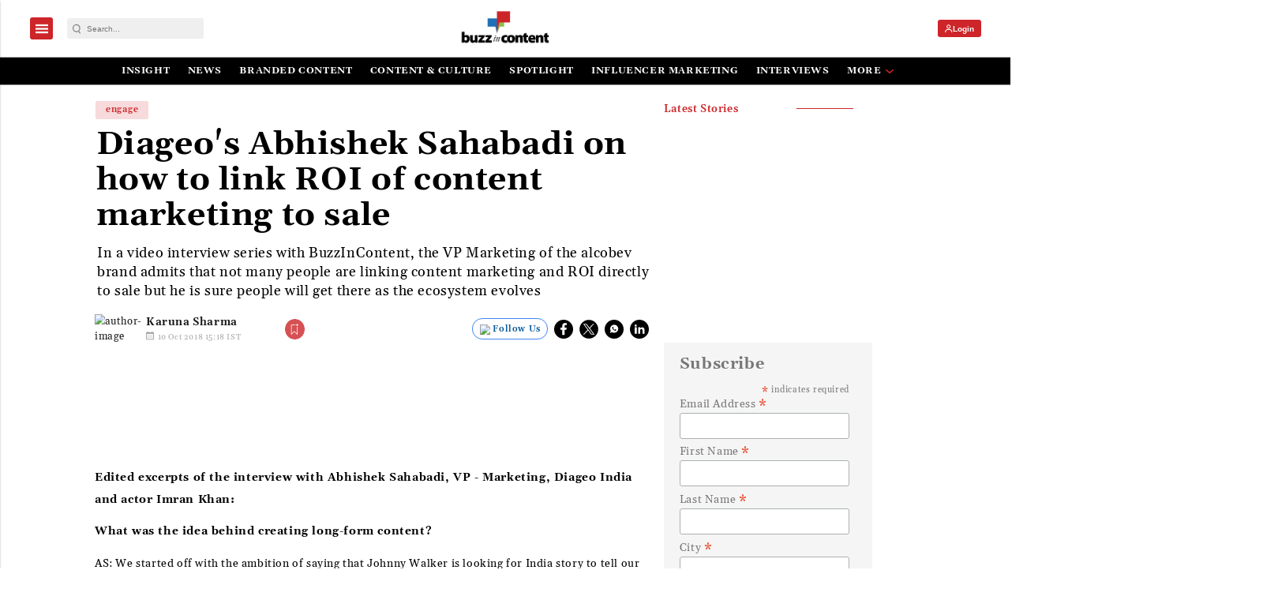

--- FILE ---
content_type: text/html; charset=utf-8
request_url: https://www.buzzincontent.com/engage/diageo---single---s-abhishek-sahabadi-on-how-to-link-roi-of-content-marketing-to-sale/
body_size: 53856
content:
<!doctype html><html ⚡ lang="en" prefix="og: https://ogp.me/ns#" i-amphtml-layout i-amphtml-no-boilerplate transformed="self;v=1"><head><style amp-runtime i-amphtml-version="012403142137000">html{overflow-x:hidden!important}html.i-amphtml-fie{height:100%!important;width:100%!important}html:not([amp4ads]),html:not([amp4ads]) body{height:auto!important}html:not([amp4ads]) body{margin:0!important}body{-webkit-text-size-adjust:100%;-moz-text-size-adjust:100%;-ms-text-size-adjust:100%;text-size-adjust:100%}html.i-amphtml-singledoc.i-amphtml-embedded{-ms-touch-action:pan-y pinch-zoom;touch-action:pan-y pinch-zoom}html.i-amphtml-fie>body,html.i-amphtml-singledoc>body{overflow:visible!important}html.i-amphtml-fie:not(.i-amphtml-inabox)>body,html.i-amphtml-singledoc:not(.i-amphtml-inabox)>body{position:relative!important}html.i-amphtml-ios-embed-legacy>body{overflow-x:hidden!important;overflow-y:auto!important;position:absolute!important}html.i-amphtml-ios-embed{overflow-y:auto!important;position:static}#i-amphtml-wrapper{overflow-x:hidden!important;overflow-y:auto!important;position:absolute!important;top:0!important;left:0!important;right:0!important;bottom:0!important;margin:0!important;display:block!important}html.i-amphtml-ios-embed.i-amphtml-ios-overscroll,html.i-amphtml-ios-embed.i-amphtml-ios-overscroll>#i-amphtml-wrapper{-webkit-overflow-scrolling:touch!important}#i-amphtml-wrapper>body{position:relative!important;border-top:1px solid transparent!important}#i-amphtml-wrapper+body{visibility:visible}#i-amphtml-wrapper+body .i-amphtml-lightbox-element,#i-amphtml-wrapper+body[i-amphtml-lightbox]{visibility:hidden}#i-amphtml-wrapper+body[i-amphtml-lightbox] .i-amphtml-lightbox-element{visibility:visible}#i-amphtml-wrapper.i-amphtml-scroll-disabled,.i-amphtml-scroll-disabled{overflow-x:hidden!important;overflow-y:hidden!important}amp-instagram{padding:54px 0px 0px!important;background-color:#fff}amp-iframe iframe{box-sizing:border-box!important}[amp-access][amp-access-hide]{display:none}[subscriptions-dialog],body:not(.i-amphtml-subs-ready) [subscriptions-action],body:not(.i-amphtml-subs-ready) [subscriptions-section]{display:none!important}amp-experiment,amp-live-list>[update]{display:none}amp-list[resizable-children]>.i-amphtml-loading-container.amp-hidden{display:none!important}amp-list [fetch-error],amp-list[load-more] [load-more-button],amp-list[load-more] [load-more-end],amp-list[load-more] [load-more-failed],amp-list[load-more] [load-more-loading]{display:none}amp-list[diffable] div[role=list]{display:block}amp-story-page,amp-story[standalone]{min-height:1px!important;display:block!important;height:100%!important;margin:0!important;padding:0!important;overflow:hidden!important;width:100%!important}amp-story[standalone]{background-color:#000!important;position:relative!important}amp-story-page{background-color:#757575}amp-story .amp-active>div,amp-story .i-amphtml-loader-background{display:none!important}amp-story-page:not(:first-of-type):not([distance]):not([active]){transform:translateY(1000vh)!important}amp-autocomplete{position:relative!important;display:inline-block!important}amp-autocomplete>input,amp-autocomplete>textarea{padding:0.5rem;border:1px solid rgba(0,0,0,.33)}.i-amphtml-autocomplete-results,amp-autocomplete>input,amp-autocomplete>textarea{font-size:1rem;line-height:1.5rem}[amp-fx^=fly-in]{visibility:hidden}amp-script[nodom],amp-script[sandboxed]{position:fixed!important;top:0!important;width:1px!important;height:1px!important;overflow:hidden!important;visibility:hidden}
/*# sourceURL=/css/ampdoc.css*/[hidden]{display:none!important}.i-amphtml-element{display:inline-block}.i-amphtml-blurry-placeholder{transition:opacity 0.3s cubic-bezier(0.0,0.0,0.2,1)!important;pointer-events:none}[layout=nodisplay]:not(.i-amphtml-element){display:none!important}.i-amphtml-layout-fixed,[layout=fixed][width][height]:not(.i-amphtml-layout-fixed){display:inline-block;position:relative}.i-amphtml-layout-responsive,[layout=responsive][width][height]:not(.i-amphtml-layout-responsive),[width][height][heights]:not([layout]):not(.i-amphtml-layout-responsive),[width][height][sizes]:not(img):not([layout]):not(.i-amphtml-layout-responsive){display:block;position:relative}.i-amphtml-layout-intrinsic,[layout=intrinsic][width][height]:not(.i-amphtml-layout-intrinsic){display:inline-block;position:relative;max-width:100%}.i-amphtml-layout-intrinsic .i-amphtml-sizer{max-width:100%}.i-amphtml-intrinsic-sizer{max-width:100%;display:block!important}.i-amphtml-layout-container,.i-amphtml-layout-fixed-height,[layout=container],[layout=fixed-height][height]:not(.i-amphtml-layout-fixed-height){display:block;position:relative}.i-amphtml-layout-fill,.i-amphtml-layout-fill.i-amphtml-notbuilt,[layout=fill]:not(.i-amphtml-layout-fill),body noscript>*{display:block;overflow:hidden!important;position:absolute;top:0;left:0;bottom:0;right:0}body noscript>*{position:absolute!important;width:100%;height:100%;z-index:2}body noscript{display:inline!important}.i-amphtml-layout-flex-item,[layout=flex-item]:not(.i-amphtml-layout-flex-item){display:block;position:relative;-ms-flex:1 1 auto;flex:1 1 auto}.i-amphtml-layout-fluid{position:relative}.i-amphtml-layout-size-defined{overflow:hidden!important}.i-amphtml-layout-awaiting-size{position:absolute!important;top:auto!important;bottom:auto!important}i-amphtml-sizer{display:block!important}@supports (aspect-ratio:1/1){i-amphtml-sizer.i-amphtml-disable-ar{display:none!important}}.i-amphtml-blurry-placeholder,.i-amphtml-fill-content{display:block;height:0;max-height:100%;max-width:100%;min-height:100%;min-width:100%;width:0;margin:auto}.i-amphtml-layout-size-defined .i-amphtml-fill-content{position:absolute;top:0;left:0;bottom:0;right:0}.i-amphtml-replaced-content,.i-amphtml-screen-reader{padding:0!important;border:none!important}.i-amphtml-screen-reader{position:fixed!important;top:0px!important;left:0px!important;width:4px!important;height:4px!important;opacity:0!important;overflow:hidden!important;margin:0!important;display:block!important;visibility:visible!important}.i-amphtml-screen-reader~.i-amphtml-screen-reader{left:8px!important}.i-amphtml-screen-reader~.i-amphtml-screen-reader~.i-amphtml-screen-reader{left:12px!important}.i-amphtml-screen-reader~.i-amphtml-screen-reader~.i-amphtml-screen-reader~.i-amphtml-screen-reader{left:16px!important}.i-amphtml-unresolved{position:relative;overflow:hidden!important}.i-amphtml-select-disabled{-webkit-user-select:none!important;-ms-user-select:none!important;user-select:none!important}.i-amphtml-notbuilt,[layout]:not(.i-amphtml-element),[width][height][heights]:not([layout]):not(.i-amphtml-element),[width][height][sizes]:not(img):not([layout]):not(.i-amphtml-element){position:relative;overflow:hidden!important;color:transparent!important}.i-amphtml-notbuilt:not(.i-amphtml-layout-container)>*,[layout]:not([layout=container]):not(.i-amphtml-element)>*,[width][height][heights]:not([layout]):not(.i-amphtml-element)>*,[width][height][sizes]:not([layout]):not(.i-amphtml-element)>*{display:none}amp-img:not(.i-amphtml-element)[i-amphtml-ssr]>img.i-amphtml-fill-content{display:block}.i-amphtml-notbuilt:not(.i-amphtml-layout-container),[layout]:not([layout=container]):not(.i-amphtml-element),[width][height][heights]:not([layout]):not(.i-amphtml-element),[width][height][sizes]:not(img):not([layout]):not(.i-amphtml-element){color:transparent!important;line-height:0!important}.i-amphtml-ghost{visibility:hidden!important}.i-amphtml-element>[placeholder],[layout]:not(.i-amphtml-element)>[placeholder],[width][height][heights]:not([layout]):not(.i-amphtml-element)>[placeholder],[width][height][sizes]:not([layout]):not(.i-amphtml-element)>[placeholder]{display:block;line-height:normal}.i-amphtml-element>[placeholder].amp-hidden,.i-amphtml-element>[placeholder].hidden{visibility:hidden}.i-amphtml-element:not(.amp-notsupported)>[fallback],.i-amphtml-layout-container>[placeholder].amp-hidden,.i-amphtml-layout-container>[placeholder].hidden{display:none}.i-amphtml-layout-size-defined>[fallback],.i-amphtml-layout-size-defined>[placeholder]{position:absolute!important;top:0!important;left:0!important;right:0!important;bottom:0!important;z-index:1}amp-img[i-amphtml-ssr]:not(.i-amphtml-element)>[placeholder]{z-index:auto}.i-amphtml-notbuilt>[placeholder]{display:block!important}.i-amphtml-hidden-by-media-query{display:none!important}.i-amphtml-element-error{background:red!important;color:#fff!important;position:relative!important}.i-amphtml-element-error:before{content:attr(error-message)}i-amp-scroll-container,i-amphtml-scroll-container{position:absolute;top:0;left:0;right:0;bottom:0;display:block}i-amp-scroll-container.amp-active,i-amphtml-scroll-container.amp-active{overflow:auto;-webkit-overflow-scrolling:touch}.i-amphtml-loading-container{display:block!important;pointer-events:none;z-index:1}.i-amphtml-notbuilt>.i-amphtml-loading-container{display:block!important}.i-amphtml-loading-container.amp-hidden{visibility:hidden}.i-amphtml-element>[overflow]{cursor:pointer;position:relative;z-index:2;visibility:hidden;display:initial;line-height:normal}.i-amphtml-layout-size-defined>[overflow]{position:absolute}.i-amphtml-element>[overflow].amp-visible{visibility:visible}template{display:none!important}.amp-border-box,.amp-border-box *,.amp-border-box :after,.amp-border-box :before{box-sizing:border-box}amp-pixel{display:none!important}amp-analytics,amp-auto-ads,amp-story-auto-ads{position:fixed!important;top:0!important;width:1px!important;height:1px!important;overflow:hidden!important;visibility:hidden}amp-story{visibility:hidden!important}html.i-amphtml-fie>amp-analytics{position:initial!important}[visible-when-invalid]:not(.visible),form [submit-error],form [submit-success],form [submitting]{display:none}amp-accordion{display:block!important}@media (min-width:1px){:where(amp-accordion>section)>:first-child{margin:0;background-color:#efefef;padding-right:20px;border:1px solid #dfdfdf}:where(amp-accordion>section)>:last-child{margin:0}}amp-accordion>section{float:none!important}amp-accordion>section>*{float:none!important;display:block!important;overflow:hidden!important;position:relative!important}amp-accordion,amp-accordion>section{margin:0}amp-accordion:not(.i-amphtml-built)>section>:last-child{display:none!important}amp-accordion:not(.i-amphtml-built)>section[expanded]>:last-child{display:block!important}
/*# sourceURL=/css/ampshared.css*/</style><link rel="preload" href="https://cdn.ampproject.org/v0.js" as="script"><!-- <link rel="preconnect" href="https://securepubads.g.doubleclick.net/" crossorigin="use-credentials"> --><link rel="preconnect" href="https://img-cdn.publive.online/"><!-- <link rel="preconnect" href="https://d2vbj8g7upsspg.cloudfront.net/" crossorigin> --><link rel="preconnect" href="https://fonts.gstatic.com/" crossorigin><link rel="preconnect" href="https://analytics.thepublive.com/" crossorigin><!-- <link rel="preconnect" href="https://cdn.ampproject.org/" crossorigin> --><link rel="dns-prefetch" href="https://securepubads.g.doubleclick.net/"><link rel="dns-prefetch" href="https://www.googletagmanager.com/"><!-- <link rel="dns-prefetch" href="https://img-cdn.publive.online/"> --><!-- <link rel="dns-prefetch" href="https://d2vbj8g7upsspg.cloudfront.net/"> --><!-- <link rel="dns-prefetch" href="https://fonts.gstatic.com/"> --><link rel="preload" href="/static/css/bootstrap.min.css" as="style"><link rel="manifest" href="/manifest.json"><!-- favicon --><link rel="shortcut icon" type="image/webp" href="https://img-cdn.publive.online/fit-in/48x48/filters:format(webp)/buzzincontent-1/media/agency_attachments/8mW7m5WtpFB2CVN5M66j.png"><link rel="preload" as="image" fetchpriority="high" href="https://img-cdn.publive.online/fit-in/1280x960/filters:format(webp)/buzzincontent-1/media/post_banners/fa0fce174d045c57a7d661ece8e929ebb23629173b1e09a58d1864b30aaa9348.jpg" type="image/webp"><!-- <meta https-equiv="Content-Security-Policy" content="upgrade-insecure-requests"> --><meta charset="UTF-8"><meta name="robots" content="max-image-preview:large"><meta name="viewport" content="width=device-width, initial-scale=1.0"><meta name="google-site-verification" content="vtfC4BzNG6uvNonTEYGQ8tw6Pt7B6pbipWMrCMl87r0"></meta><meta name="title" property="og:title" content="Diageo's Abhishek Sahabadi on how to link ROI of content marketing to sale"></meta><title> Diageo&#x27;s Abhishek Sahabadi on how to link ROI of content marketing to sale</title><meta property="og:description" content="In a video interview series with BuzzInContent, the VP Marketing of the alcobev brand admits that not many people are linking content marketing and ROI directly to sale but he is sure people will get there as the ecosystem evolves"></meta><meta name="description" content="In a video interview series with BuzzInContent, the VP Marketing of the alcobev brand admits that not many people are linking content marketing and ROI directly to sale but he is sure people will get there as the ecosystem evolves"><meta name="keywords" content="Diageo, Abhishek Sahabadi, ROI, content marketing"><meta name="news_keywords" content="Content marketing, Diageo, ROI, Abhishek Sahabadi"><!-- Facebook --><meta name="author" content="Karuna Sharma"><meta name="type" property="og:type" content="Article"></meta><meta name="url" property="og:url" content="https://www.buzzincontent.com/engage/diageo---single---s-abhishek-sahabadi-on-how-to-link-roi-of-content-marketing-to-sale/"></meta><meta property="og:site_name" content="Buzzincontent"></meta><meta name="og:locale" content="en_IN"><meta name="twitter:title" content="Diageo's Abhishek Sahabadi on how to link ROI of content marketing to sale"><meta property="twitter:site" content="Buzzincontent"></meta><meta name="url" property="twitter:url" content="https://www.buzzincontent.com/engage/diageo---single---s-abhishek-sahabadi-on-how-to-link-roi-of-content-marketing-to-sale/"></meta><meta name="twitter:description" content="In a video interview series with BuzzInContent, the VP Marketing of the alcobev brand admits that not many people are linking content marketing and ROI directly to sale but he is sure people will get there as the ecosystem evolves"><meta name="twitter:image" content="https://img-cdn.publive.online/fit-in/1200x675/buzzincontent-1/media/post_banners/fa0fce174d045c57a7d661ece8e929ebb23629173b1e09a58d1864b30aaa9348.jpg"><meta name="twitter:card" content="summary_large_image"><meta name="image" property="og:image" content="https://img-cdn.publive.online/fit-in/1200x675/buzzincontent-1/media/post_banners/fa0fce174d045c57a7d661ece8e929ebb23629173b1e09a58d1864b30aaa9348.jpg"><meta property="og:image:type" content="image/jpeg"><meta property="og:image:width" content="1200"><meta property="og:image:height" content="675"><meta property="twitter:image:width" content="1200"><meta property="twitter:image:height" content="675"><meta property="twitter:image:type" content="image/jpeg"><link rel="alternate" type="application/rss+xml" title="Buzzincontent — RSS" href="https://www.buzzincontent.com/rss"><!-- json+ld for logo start--><script type="application/ld+json">
    {
      "@context": "https://schema.org",
      "@type": "WebSite",
      "url": "https://www.buzzincontent.com",
      "potentialAction": {
        "@type": "SearchAction",
        "target": "https://www.buzzincontent.com/search?title={search_term_string}",
        "query-input": "required name=search_term_string"
      }
    }
  </script><script type="application/ld+json">
      {
      "@context": "https://schema.org",
      "@type": "WebPage",
      "name": "Diageo&#x27;s Abhishek Sahabadi on how to link ROI of content marketing to sale",
      "description": "In a video interview series with BuzzInContent, the VP Marketing of the alcobev brand admits that not many people are linking content marketing and ROI directly to sale but he is sure people will get there as the ecosystem evolves",
      
      "keywords": [
        
          
            "Diageo",
          
        
          
            " Abhishek Sahabadi",
          
        
          
            " ROI",
          
        
          
            " content marketing"
          
        
      ],
      
      "speakable": {
        "@type": "SpeakableSpecification",
        "xpath": [
          "//title",
          "//meta[@name='description']/@content"
        ]
      },
      "url": "https://www.buzzincontent.com/engage/diageo---single---s-abhishek-sahabadi-on-how-to-link-roi-of-content-marketing-to-sale/",
      "mainContentOfPage": "News",
      "inLanguage": "en"
    }
  </script><script type="application/ld+json">
    {
      "@context": "https://schema.org",
      "@type": "SiteNavigationElement",
      "name": ["home"
      
          
              ,"Insight"
          
          
      
          
              ,"News"
          
          
      
          
              ,"Branded Content"
          
          
      
          
              ,"Content &amp; Culture"
          
          
      
          
              ,"Spotlight"
          
          
      
          
              ,"Influencer Marketing"
          
          
      
          
              ,"Interviews"
          
          
      
          
          
              
                  
                      ,"Case Studies"
                  
                  
              
                  
                      ,"Content Conversations"
                  
                  
              
                  
                      ,"Guest Column"
                  
                  
              
          
      ],

      "url": ["https://www.buzzincontent.com"
         
          
            ,"https://www.buzzincontent.com/insight"
            
          
         
          
            ,"https://www.buzzincontent.com/news"
            
          
         
          
            ,"https://www.buzzincontent.com/branded-content"
            
          
         
          
            ,"https://www.buzzincontent.com/content-culture"
            
          
         
          
            ,"https://www.buzzincontent.com/spotlight"
            
          
         
          
            ,"https://www.buzzincontent.com/influencer-marketing"
            
          
         
          
            ,"https://www.buzzincontent.com/interviews"
            
          
         
          
          
        
        
        ,"https://www.buzzincontent.com/case-studies"
        
        
        
        
        ,"https://www.buzzincontent.com/content-conversations"
        
        
        
        
        ,"https://www.buzzincontent.com/guest-column"
        
        
        
        
        ]
    }
  </script><script type="application/ld+json">
    {
    "@context": "https://schema.org",
    "@type": "NewsArticle",
    "mainEntityOfPage": {
        "@type": "WebPage",
        "@id": "https://www.buzzincontent.com/engage/diageo---single---s-abhishek-sahabadi-on-how-to-link-roi-of-content-marketing-to-sale/"
        },
    "headline": "Diageo&#x27;s Abhishek Sahabadi on how to link ROI of content marketing to sale",
    "image": [ "https://img-cdn.publive.online/fit-in/1200x675/filters:format(webp)/buzzincontent-1/media/post_banners/fa0fce174d045c57a7d661ece8e929ebb23629173b1e09a58d1864b30aaa9348.jpg" ],
    "datePublished": "2018-10-10T15:18:44+05:30",
    "dateModified": "2018-10-10T15:18:44+05:30",
    "author": [
    
      
      {
        "@type": "Person",
        "name": "Karuna Sharma",
        "url": "https://www.buzzincontent.com/author/karuna-sharma",
        "description": "" 
      } 
      
    
    ],
    "publisher": {
        "@type": "Organization",
        "name": "Buzzincontent",
        "sameAs": [
            "https://www.facebook.com/buzzincontent/",
            "https://www.linkedin.com/company/buzzincontent/",
            "https://twitter.com/buzzincontent",
            "https://www.instagram.com/buzzincontent/",
            "https://www.youtube.com/channel/UCCuwsqe3lO6IwuxK-0VqTtQ",
            "None"
        ],
        "logo": {
            "@type": "ImageObject",
            "url": "https://img-cdn.publive.online/fit-in/600x60/filters:format(webp)/filters:fill(white)/buzzincontent-1/media/agency_attachments/ovtHKkiRFrKggtFNaCNI.png",
            "width":600,
            "height":60
        }
        },
    
        "isAccessibleForFree":true,
    
    
        "keywords": [
          
            
              "Diageo",
            
          
            
              " Abhishek Sahabadi",
            
          
            
              " ROI",
            
          
            
              " content marketing"
            
          
        ],
    
    "associatedMedia":{
        "@type":"ImageObject",
        "url":"https://img-cdn.publive.online/fit-in/1200x675/filters:format(webp)/buzzincontent-1/media/post_banners/fa0fce174d045c57a7d661ece8e929ebb23629173b1e09a58d1864b30aaa9348.jpg",
        "width":1200,
        "height":675
    },
    "description": "In a video interview series with BuzzInContent, the VP Marketing of the alcobev brand admits that not many people are linking content marketing and ROI directly to sale but he is sure people will get there as the ecosystem evolves",
    "inLanguage": "en",
    "articleBody": "&amp;quot; Edited excerpts of the interview with Abhishek Sahabadi, VP - Marketing, Diageo India and actor Imran Khan:  What was the idea behind creating long-form content? AS: We started off with the ambition of saying that Johnny Walker is looking for India story to tell our purpose. So, we were looking at and evaluating stories which underscore India&amp;amp;quot;s progress. As a part of that exploration, we chanced upon the whole Mission Mars story, which was bang on target to tell the story of progress that Johnny Walker usually talks of. Have Indian brands evolved enough to embrace the content marketing space shaping up across the world? AS: Most brands are realising that it cannot be the traditional way of thinking and reaching out to the consumer. One big initiative towards that is creating content that suits the medium on which consumers are present on, be it OTT or social media. We have a range of learnings across all these platforms. So, if you have to create engagements on Facebook, you know that a six-seconder is something that works best there. People have now started thinking differently, saying if this is the theme or idea, how can we tell the story in six seconds, 30 seconds or 2-3 minutes, longer formats or even through gifs and memes. Everyone is now thinking of a communication piece in a different manner. How do you deal with challenges related to the measurement of ROI in content marketing? AS: Direct linkage to sales is as difficult as being able to link your brand advertising to sale. There are ways and means like econometric modelling, etc., where you link your advertising weight to the sales and try and build a model around how it gets influenced. Similarly, why do we limit ourselves to just measuring TV weight? Why can&amp;amp;quot;t we add the weight of other mediums be it digital, outdoor or radio together? A lot of people are beginning to do that as well. You can just execute a content plan in a month and see how the brand metrics and everything respond. Then measure the same thing when you have a full campaign. Comparing both the results will tell you the effectiveness of your content plan. So, it&amp;amp;quot;s a test and learn the process that one needs to go through. Right now, I&amp;amp;quot;d admit that not many people are linking content marketing and ROI directly to sale but I&amp;amp;quot;m sure, as the ecosystem evolves, people will get there. How can brands benefit from keeping their content purpose-driven? AS: At Diageo, all our brands are led by a purpose. What we truly believe is that&amp;amp;quot;s the only way to create emotional connection and engagement with the consumer. Otherwise, people are not interested in knowing what the brand is saying. They are interested in living their lives and brands can come in and make their lives better or easier. Has TV evolved to meet a brand&amp;amp;quot;s content needs? AS: I won&amp;amp;quot;t say that TV is as flexible as digital because digital is absolutely under your control. What is successful or not on digital is a different matter but it allows people to freely distribute content. Therefore, the entry barriers are definitely lesser. You can test and learn on digital. Television is production-intensive because you have to have a certain amount that you need to invest in buying the slot, creating programming, etc. A lot of people have tried with AFPs and branded content but it is not an easy thing to do. How can a brand stand out in the content space? AS: It&amp;amp;quot;s all about what type of content we are choosing and how authentic we are about it. The moment we switch out from thinking of what story the brand wants to tell versus what story would interest the consumer. First, understand what are they watching and second is how I can add value to that experience. The brand messaging should be subtly included in it and not like be in your face because that is where maximum switch outs happen. Therefore, it&amp;amp;quot;s all about taking real and inspiring stories that are fun for consumers to watch and then figuring out how you are putting your brand and not the other way round. How does Mission Mars resonate with the brand? Imran Khan: This is a seamless integration because it is not a kind of scenario where we are trying to make an ad. Johnny Walker as a brand has a certain image, ethos and brand language which is about overcoming adversities and obstacles. It is always about striving to be better, to reach higher. This is a brand communication that actually tied in very seamlessly with Mars Mission. With the changing landscape, how is digital media helping brands reach their TG? Imran Khan: We are moving away from traditional media of distribution and I feel that is dying. Similarly, we also have grown up through the golden era of advertising when we used to see ads on television. Nobody wants to see ads anymore. We no longer take that communication in.&amp;quot;"
    }
</script><script type="application/ld+json">
{
"@context": "https://schema.org",
"@type": "BreadcrumbList",
"itemListElement": [{
"@type": "ListItem",
"position": 1,
"name": "Buzzincontent",
"item": "https://www.buzzincontent.com"
}


,{
    "@type": "ListItem",
    "position": 2,
    "name": "engage",
    "item": "https://www.buzzincontent.com/engage"
}


,{
    "@type": "ListItem",
    "position": 3,
    "name": "Diageo&#x27;s Abhishek Sahabadi on how to link ROI of content marketing to sale",
    "item": "https://www.buzzincontent.com/engage/diageo---single---s-abhishek-sahabadi-on-how-to-link-roi-of-content-marketing-to-sale/"
}

]
}
</script><script async src="https://cdn.ampproject.org/v0.js"></script><script async custom-element="amp-ad" src="https://cdn.ampproject.org/v0/amp-ad-0.1.js"></script><script async custom-element="amp-sticky-ad" src="https://cdn.ampproject.org/v0/amp-sticky-ad-1.0.js"></script><script async custom-element="amp-social-share" src="https://cdn.ampproject.org/v0/amp-social-share-0.1.js"></script><link rel="stylesheet" href="/static/css/bootstrap.min.css"><style amp-custom>@font-face{font-family:'Gelasio';font-style:italic;font-weight:400;font-display:swap;src:url(https://fonts.gstatic.com/s/gelasio/v10/cIf_MaFfvUQxTTqS9CuRY0ED.woff2) format('woff2');unicode-range:U+0000-00FF,U+0131,U+0152-0153,U+02BB-02BC,U+02C6,U+02DA,U+02DC,U+0304,U+0308,U+0329,U+2000-206F,U+2074,U+20AC,U+2122,U+2191,U+2193,U+2212,U+2215,U+FEFF,U+FFFD;}@font-face{font-family:'Gelasio';font-style:italic;font-weight:500;font-display:swap;src:url(https://fonts.gstatic.com/s/gelasio/v10/cIf6MaFfvUQxTTqS9CuZkGIWn6pg.woff2) format('woff2');unicode-range:U+0000-00FF,U+0131,U+0152-0153,U+02BB-02BC,U+02C6,U+02DA,U+02DC,U+0304,U+0308,U+0329,U+2000-206F,U+2074,U+20AC,U+2122,U+2191,U+2193,U+2212,U+2215,U+FEFF,U+FFFD;}@font-face{font-family:'Gelasio';font-style:italic;font-weight:600;font-display:swap;src:url(https://fonts.gstatic.com/s/gelasio/v10/cIf6MaFfvUQxTTqS9CuZvGUWn6pg.woff2) format('woff2');unicode-range:U+0000-00FF,U+0131,U+0152-0153,U+02BB-02BC,U+02C6,U+02DA,U+02DC,U+0304,U+0308,U+0329,U+2000-206F,U+2074,U+20AC,U+2122,U+2191,U+2193,U+2212,U+2215,U+FEFF,U+FFFD;}@font-face{font-family:'Gelasio';font-style:italic;font-weight:700;font-display:swap;src:url(https://fonts.gstatic.com/s/gelasio/v10/cIf6MaFfvUQxTTqS9CuZ2GQWn6pg.woff2) format('woff2');unicode-range:U+0000-00FF,U+0131,U+0152-0153,U+02BB-02BC,U+02C6,U+02DA,U+02DC,U+0304,U+0308,U+0329,U+2000-206F,U+2074,U+20AC,U+2122,U+2191,U+2193,U+2212,U+2215,U+FEFF,U+FFFD;}@font-face{font-family:'Gelasio';font-style:normal;font-weight:400;font-display:swap;src:url(https://fonts.gstatic.com/s/gelasio/v10/cIf9MaFfvUQxTTqS9C6hYQ.woff2) format('woff2');unicode-range:U+0000-00FF,U+0131,U+0152-0153,U+02BB-02BC,U+02C6,U+02DA,U+02DC,U+0304,U+0308,U+0329,U+2000-206F,U+2074,U+20AC,U+2122,U+2191,U+2193,U+2212,U+2215,U+FEFF,U+FFFD;}@font-face{font-family:'Gelasio';font-style:normal;font-weight:500;font-display:swap;src:url(https://fonts.gstatic.com/s/gelasio/v10/cIf4MaFfvUQxTTqS_N2CdGYmnQ.woff2) format('woff2');unicode-range:U+0000-00FF,U+0131,U+0152-0153,U+02BB-02BC,U+02C6,U+02DA,U+02DC,U+0304,U+0308,U+0329,U+2000-206F,U+2074,U+20AC,U+2122,U+2191,U+2193,U+2212,U+2215,U+FEFF,U+FFFD;}@font-face{font-family:'Gelasio';font-style:normal;font-weight:600;font-display:swap;src:url(https://fonts.gstatic.com/s/gelasio/v10/cIf4MaFfvUQxTTqS_PGFdGYmnQ.woff2) format('woff2');unicode-range:U+0000-00FF,U+0131,U+0152-0153,U+02BB-02BC,U+02C6,U+02DA,U+02DC,U+0304,U+0308,U+0329,U+2000-206F,U+2074,U+20AC,U+2122,U+2191,U+2193,U+2212,U+2215,U+FEFF,U+FFFD;}@font-face{font-family:'Gelasio';font-style:normal;font-weight:700;font-display:swap;src:url(https://fonts.gstatic.com/s/gelasio/v10/cIf4MaFfvUQxTTqS_JWEdGYmnQ.woff2) format('woff2');unicode-range:U+0000-00FF,U+0131,U+0152-0153,U+02BB-02BC,U+02C6,U+02DA,U+02DC,U+0304,U+0308,U+0329,U+2000-206F,U+2074,U+20AC,U+2122,U+2191,U+2193,U+2212,U+2215,U+FEFF,U+FFFD;}:root{--pub-font-family:'Gelasio',sans-serif;--pub-font-family-secondary:'Gelasio',sans-serif;}:root{--p-nav-txt-color:#8D8D8D;--p-main-bg-color:#fff;--p-txt-1-color:#181818;--p-txt-color:#303030;--p-icon-color:#000;--p-svg-fill:#181818;--p-svg-fill-bg:#fff;--p-ad-div-color:#F5F5F5;--p-sec-bg--color:#fff;--p-card-author-color:#EBEBEB;--p-rec-color:#fff;--p-nav-border-color:#A0A0A0;--p-s-form-bg-color:#EFEFEF;--p-bg-high-color:#fff;}:root{--white:#ffffff;--white-rgb:255,255,255;--black:#000000;--black-rgb:0,0,0;--primary:#fd9250;--primary-rgb:253,146,80;--p-black:#4b4b4b;--time-color:#423e3e;--publisher_color:#cd2529;--link_text_color:#FFFFFF;}body{font-family:var( --pub-font-family);background-color:var(--p-main-bg-color);}.primary_font{font-family:var( --pub-font-family);}.secondary_font{font-family:var( --pub-font-family-secondary);}a{color:var(--p-txt-1-color);}a:hover{color:var(--p-txt-1-color);}.nav_color{background-color:#FFFFFF;}button{cursor:pointer;outline:none;border:none;}a{text-decoration:none;}p{font-size:14px;}.share-btn-amp{background:#25D366;padding:0.5em;border-radius:5px;color:#ffffff;}.share-btn-amp:hover{color:#fff;}.btn-amp-fb{background:#3b5998;}.btn-amp-twit{background:#1da1f2;}.header-class{background-color:var(--p-main-bg-color);position:relative;transition:0.5s ease-in-out;position:fixed;top:0;left:0;width:100%;z-index:9060;}.header-top{background:#FFFFFF;display:flex;justify-content:flex-start;align-items:center;height:90px;}.mob-menu-open-btn,.lang-and-search .select-lang-btn,.lang-and-search .search-btn{background-color:transparent;border:none;outline:none;cursor:pointer;padding:0;margin:0;}.lang-and-search .select-lang-btn{margin-right:30px;}.lang-and-search .search-btn{margin-right:20px;}.right_banner{text-align:center;margin-top:9px;}.left_banner{text-align:center;margin-top:10px;}.social-link{display:flex;align-items:center;}.sidebar_social_link{justify-content:center;}.social-link svg{fill:var(--p-icon-color);}.social-link .svg_bg{fill:var(--p-main-bg-color);}.social-link a{margin-right:10px;}.page-links a{width:100%;display:flex;align-items:center;color:var(--p-txt-1-color);margin-bottom:20px;font-weight:500;font-size:12px;line-height:14px;text-transform:uppercase;}.tc-and-privacy-text a{color:var(--black);font-weight:600;}.search-form button{background-color:transparent;border:none;outline:none;cursor:pointer;padding:0;margin:0;}.search-form button svg{width:22px;height:22px;}.select-lang-modal{background-color:rgba(var(--black-rgb),0.5);}.select-lang-modal a{color:var(--black);font-size:16px;font-weight:500;padding:5px 0;border-bottom:1px solid #4b4b4b1a;}.select-lang-modal a svg circle#Ellipse_195{opacity:0;}.select-lang-modal a.active svg circle#Ellipse_195{opacity:1;}.select-lang-modal .modal-content{position:relative;display:flex;flex-direction:column;width:100%;pointer-events:auto;background-color:#fff;background-clip:padding-box;border:none;border-radius:10px;outline:0;}.select-lang-modal .cancel-btn{outline:none;border:none;background-color:var(--white);color:rgba(var(--black-rgb),0.5);font-size:15px;font-weight:600;}@media screen and (max-width:576px){.modal-dialog{margin-top:30%;}.lang-and-search .search-btn{margin-right:10px;}.lang-and-search .search-btn svg{width:20px;height:20px;}}strong{margin-bottom:30px;}.modal{z-index:110;background:rgba(0,0,0,0.7);}.lightbox-shadow{max-height:100%;height:100%;overflow:auto;background:rgba(0,0,0,0.7);}.background_trans{background-color:transparent;}amp-sidebar{max-width:100vw;}.amp-sidebar-mask{z-index:0;}a{text-decoration:none;}.d-md-block{display:block}.js_date{display:none;}.display-none{display:none;}.display-block{display:block;}.display-in-block{display:inline-block;}.side-banner-sticky{position:sticky;}.amp-next-page-separator{border-top:1px solid lightgrey;}.next-article-dropdown{font-size:18px;padding:15px 30px;display:inline-block;border:1px solid #b0b0b0;cursor:default;background:var(--p-sec-bg--color);color:var(--p-txt-1-color);z-index:9;align-items:center;zoom:0.8;}.read-more-article-box{display:flex;align-items:center;}.divider-line{flex-grow:1;border-bottom:1px solid #b0b0b0;}.unselectable{-webkit-user-select:none;-webkit-touch-callout:none;-moz-user-select:none;-ms-user-select:none;user-select:none;}.top-ad{margin:45px auto 0px auto;}.max-width{width:985px;}.subscribe-text{display:flex;flex-direction:column;align-items:center;align-items:flex-start;zoom:0.9;margin:20px;}.subscribe-text-head{color:var(--p-txt-1-color);font-size:24px;font-style:normal;font-weight:700;line-height:41.197px;}.subscribe-text input{border:1px solid #b3b3b3;border-radius:10px;font-style:normal;font-weight:400;font-size:16px;line-height:24px;color:var(--p-txt-color);padding:7px 15px;background-color:var(--p-bg-high-color);}.subscribe-text button{background:#cd2529;border-radius:8px;}.subscribe-text button span{font-style:normal;font-weight:600;font-size:20px;line-height:30px;color:#FFFFFF;}.my-float{z-index:10}.modal-close{position:absolute;left:90%;top:16px;z-index:10;}.back_to_home{background:#cd2529;border-radius:8px;display:flex;flex-direction:row;justify-content:center;align-items:center;padding:0px 122px;}.floating_video{position:fixed;bottom:20px;right:20px;z-index:100;}.subscribe-text-head-right-side{font-style:normal;font-weight:700;font-size:30px;line-height:38px;color:var(--p-txt-1-color);}.nav-user-account{margin-right:10px;margin-left:10px;}.nav-user-account button{background-color:transparent;display:flex;justify-content:space-around;align-items:center;gap:5px;padding:0px;}#user-dropdown-icon{fill:white;width:0.95rem;margin-top:0.4rem;}.nav-user-account .user-sign-up-btn{background-color:#cd2529;border-radius:4px;font-size:inherit;font-size:12px;font-weight:600;padding:7px 11px;color:#FFFFFF;}.sign-up-modal{margin-top:4rem;}.sign-up-modal-content{position:relative;display:flex;justify-content:center;align-items:center;flex-direction:column;padding:3rem 2rem;gap:1rem;cursor:default;}.sign-up-modal-content label{font-weight:400;margin:0;font-weight:400;font-size:32px;line-height:150%;text-align:center;color:#000000;}.sign-up-modal-content .signup-up-options-route{margin:0;}.sign-up-modal-content .signup-up-option{padding:0.3rem 1rem;border:1px solid #D9D9D9;list-style:none;margin:1rem 0;border-radius:30px;font-weight:500;font-size:14px;line-height:35px;letter-spacing:0.02em;color:#000000;}.sign-up-modal-content .signup-up-option button,.sign-up-modal-content .signup-up-option a{background-color:transparent;width:100%;height:100%;gap:10px;display:flex;justify-content:flex-start;align-items:center;font-weight:400;}.sign-up-modal-content .signup-up-option img{height:1.1rem;width:2rem;}.close-sign-up-btn{position:absolute;top:10px;right:1rem;background-color:transparent;padding:0;}.close-sign-up-btn svg{fill:#757575;width:1rem;}.signup-up-divider{display:flex;justify-content:center;align-items:center;gap:10px;font-weight:400;font-size:20px;line-height:150%;}.signup-up-divider .divider{border:1px solid #eaecf2;display:flex;flex-grow:0;height:0.01px;width:12rem;}.login-redirect_wrapper{font-size:14px;}.login-redirect_wrapper p{margin:0;}.login-redirect_wrapper #login-redirect{color:#3478EB;cursor:pointer;}.signup-tnc{font-size:12px;margin:0;text-align:center;}.signup-tnc a{color:#cd2529;cursor:pointer;}.user-account-logo{background-color:#cd2529;border-radius:4px;font-size:12px;font-weight:600;padding:7px 11px;color:#FFFFFF;}.user-account-logo svg{fill:#adaaaa;width:1rem;}.user-account-logo img{width:100%;height:100%;}.navbar-user-dropdown{position:absolute;background-color:var(--p-main-bg-color);top:2.2rem;right:3rem;z-index:999;border:1px solid #B7B7B7;}.navbar-user-dropdown ul{margin:0;}.navbar-user-dropdown li{width:11rem;background-color:white;padding:4px 22px 4px 16px;gap:8px;list-style:none;}.navbar-user-dropdown li a{width:100%;display:block;}.authorised-user-logo{width:40px;}.signup-wrapper{margin:8px 0;text-align:center;}.custom-google-button{display:none;}.line_clamp{display:-webkit-box;-webkit-box-orient:vertical;overflow:hidden;}.lang_modal{z-index:1041;overflow:auto;}.lang_modal .lang_a{border-bottom:1px solid lightgrey;padding:0.5rem 0px;}.mega-menu ol,.mega-menu .first-submenu{padding:0;}.old-nav{text-transform:uppercase;}.mega-menu .main-menu label.main-menu-dropdown-icon{width:100%;cursor:pointer;z-index:10;}.mega-menu .main-menu input[type='checkbox']:checked + .main-menu-dropdown-list-sidebar{display:block;}.mega-menu .main-menu input[type='checkbox']:checked + .main-menu-dropdown-list{display:block;}.mega-menu .main-menu input[type='checkbox']:not(:checked) + .main-menu-dropdown-list-sidebar{display:none;}.mega-menu .main-menu input[type='checkbox']{display:none;}.mega-menu #mobile-menu{position:relative;display:block;padding:16px;cursor:pointer;}.mega-menu #mobile-menu span.main-menu-dropdown-icon{bottom:0;width:50px;cursor:pointer;}.mega-menu #mobile-menu .main-menu-dropdown-icon,.mega-menu #mobile-menu span.main-menu-dropdown-icon{position:absolute;top:0;right:0;}.mega-menu .main-menu{z-index:100;font-weight:400;font-size:14px;}.mega-menu .main-menu .main-menu-dropdown{position:relative;display:block;}.mobile-nav .new-header .main-menu .main-menu-dropdown{border-bottom:1px solid #e7e7e7;margin:0px 5px;}.desktop-nav .second-submenu.more_10{min-height:75vh;position:static;}.desktop-nav .first-submenu,.desktop-nav .second-submenu{position:static;text-transform:capitalize;min-height:100%;}.mega-menu .main-menu .main-menu-dropdown-list a{transition:transform 0.25s ease-out;transition:transform 0.25s ease-out,-webkit-transform 0.25s ease-out;-webkit-transform:translate3d(0,0,0);transform:translate3d(0,0,0);}.mega-menu .main-menu .main-menu-dropdown-list a:hover{-webkit-transform:translate3d(3px,0,0);transform:translate3d(3px,0,0);}.mega-menu .main-menu label.main-menu-dropdown-icon,.mega-menu .main-menu li label.main-menu-dropdown-icon{position:absolute;top:auto;right:0;padding:10px 0px;height:100%;}.mega-menu .main-menu>ul>li a{overflow:hidden;text-overflow:ellipsis;white-space:nowrap;padding:10px 7px;cursor:pointer;position:relative;display:block;min-width:50px;}.header .main-menu .main-menu-dropdown-list{position:absolute;left:0;z-index:100;padding:0;min-width:250px;max-width:350px;background-color:var(--p-main-bg-color);}.header .main-menu .main-menu-dropdown-list.second-submenu{top:0rem;left:100%;}.header .main-menu .main-menu-dropdown-list-sidebar{z-index:100;display:none;min-width:150px;max-width:250px;}.item_container{border-top:var(--p-nav-border-color) 1px solid;border-bottom:var(--p-nav-border-color) 1px solid;}@media (max-width:1199.98px){.mega-menu .main-menu>ul>li a{overflow:hidden;text-overflow:ellipsis;white-space:nowrap;padding:6px 5px;cursor:pointer;position:relative;display:block;}}.header .main-menu input[type='checkbox'] + .main-menu-dropdown-list{display:none;}.desktop-nav .header .main-menu li:hover>input[type='checkbox'] + .main-menu-dropdown-list{display:block;}.hover_bottom::after{content:"";position:absolute;bottom:0px;left:50%;transform:translateX(-50%);width:100%;height:2px;background-color:#cd2529;transition:all 0.3s ease-in-out;opacity:0;}.active_link_nav_nested::after{opacity:1;color:#cd2529;}.anchor:hover{color:#cd2529;}.navbar_name{display:inline-block;width:max-content;color:var(--p-nav-txt-color);}.sub_navbar_name{display:inline-block;width:max-content;color:var(--p-nav-txt-color);}.desktop-nav .navbar_name .dropdown-item-s:hover{color:#cd2529;font-weight:600;}.dropdown-item-s .main-menu-dropdown-icon svg path{stroke:#cd2529;stroke-width:2px;}.dropdown-item-s:hover .main-menu-dropdown-icon svg path{stroke:#cd2529;}.navbar_name:hover{color:#cd2529;font-weight:600;}.navbar_name .main-menu-dropdown-icon svg path{stroke:#8D8D8D;}.navbar_name:hover .main-menu-dropdown-icon svg path{stroke:#cd2529;}.header .main-menu .main-menu-dropdown-list .more_10{max-width:800px;grid-template-columns:repeat(4,1fr);grid-auto-rows:max-content;}.desktop-nav .header .main-menu .main-menu-dropdown-list .more_10 li{padding:2px 0px;margin-right:3.5rem;}.mobile-nav .new-header .main-menu .main-menu-dropdown-list .more_10 li{padding:4px 0px;margin:0px;}.desktop-nav .header .main-menu li:hover>input[type='checkbox'] + .main-menu-dropdown-list.more_10{display:grid;}.mega-menu .main-menu input[type='checkbox']:checked + .main-menu-dropdown-list-sidebar{display:block;}.desktop-nav .header .main-menu .first-submenu .dropdown-item-s{width:96%;}.header .main-menu .dropdown-item-s{display:inline-flex;width:100%;justify-content:space-between;align-items:center;position:relative;}.desktop-nav .header .main-menu .dropdown-item-s{padding:0px 7px;}.desktop-nav .main-menu{display:flex;align-items:center;position:relative;justify-content:center;}.mobile-nav .header .main-menu .main-menu-dropdown-list{position:static;border:none;}.mobile-nav .header .main-menu .main-menu-dropdown-list li{position:relative;border:none;margin:10px 4px;}.mobile-nav .second-submenu{padding-left:3rem;}.mobile-nav .header .main-menu .main-menu-dropdown-list{list-style:none;margin:0;display:flex;flex-direction:column;max-width:100%;width:100%;}.mobile-nav .header .main-menu .main-menu-dropdown-list a{border-radius:0px;background-color:inherit;}.desktop-nav .header .page-links{display:none;}.mobile-nav .main-menu{padding:}.mobile-nav .new-header .main-menu .main-menu-dropdown a{font-size:16px;font-weight:700;text-transform:uppercase;z-index:12;}.main-menu .main-menu-dropdown li{list-style:none;}.desktop-nav .main-menu .new-menu .dropdown-item-s.first-drop a{font-size:15px;font-weight:700;text-transform:uppercase;}.new-header .main-menu .main-menu-dropdown .first-submenu a{font-size:15px;font-weight:700;}.desktop-nav .new-header .main-menu .main-menu-dropdown .first-submenu .dropdown-item-s>.navbar_name{padding:10px 30px;}.mobile-nav .new-header .main-menu .main-menu-dropdown .first-submenu a{padding:10px 2px;text-transform:capitalize;font-size:14px;font-weight:600;}.new-header .main-menu .main-menu-dropdown .first-submenu .second-submenu a{font-size:14px;font-weight:400;padding:7px 15px 7px 0px;}.mobile-nav .new-header .main-menu .main-menu-dropdown .first-submenu .second-submenu a{padding:10px 15px 10px 0px;width:fit-content;}.mobile-nav .main-menu .first-submenu a{font-size:15px;font-weight:600;}.mobile-nav .main-menu .first-submenu .dropdown-item-s .main-menu-dropdown-icon{transform:rotate(90deg);}.header .main-menu .second-submenu{padding:revert;}.main-menu .second-submenu li{list-style:disc;}.mobile-nav .main-menu .second-submenu{padding-left:17px;}.sidebar-multi-level nav{padding:0px 16px;padding-top:2rem;}.sidebar-multi-level .main-menu-dropdown{padding:10px 0px;}.header .main-menu .main-menu-dropdown-list.second-submenu.left{left:auto;right:100%;}ul .first-submenu li:hover{color:#cd2529;}.desktop-nav ul .first-submenu li:hover{background-color:#F3F3F5;}ul .first-submenu li a:hover{color:#cd2529;}.desktop-nav .header .main-menu .main-menu-dropdown-list .second-submenu{background:#F3F3F5}.mobile-nav .page-links li{color:#cd2529;list-style:disc;}.mobile-nav ul.page-links{padding-left:2.6rem;}.sidebar-multi-level .navbar_name{border-radius:0px;}.old-nav .desktop-nav .main-menu.not-nested{justify-content:flex-start;padding-left:0px;}.morestory,.morestory:hover{color:#cd2529;}:root{--background-color-notification:black;--ad_display:none;}:root{--background-color-notification:#cd2529;}.publisher_color{color:#cd2529;}.nav,.row{flex-wrap:wrap}.card,.navbar{position:relative}.card,.modal-content,body{background-color:#fff}*,::after,::before{box-sizing:border-box}@media (prefers-reduced-motion:no-preference){:root{scroll-behavior:smooth}}body{margin:0;font-size:1rem;font-weight:400;line-height:1.5;color:#212529;-webkit-text-size-adjust:100%;-webkit-tap-highlight-color:transparent}.h4,.h5,h3,h4,h5{margin-top:0;margin-bottom:.5rem;font-weight:500;line-height:1.2}p,ul{margin-top:0;margin-bottom:1rem}.mb-0,.nav,ul ul{margin-bottom:0}.h4,h4{font-size:calc(1.275rem + .3vw)}.h5,h5{font-size:1.25rem}ul{padding-left:2rem}strong{font-weight:bolder}a:not([href]):not([class]),a:not([href]):not([class]):hover{color:inherit;text-decoration:none}img,svg{vertical-align:middle}button{border-radius:0}button:focus:not(:focus-visible){outline:0}[type=button],[type=submit],button{-webkit-appearance:button}[type=button]:not(:disabled),[type=submit]:not(:disabled),button:not(:disabled){cursor:pointer}::-moz-focus-inner{padding:0;border-style:none}[type=search]{outline-offset:-2px;-webkit-appearance:textfield}::-webkit-search-decoration{-webkit-appearance:none}::-webkit-color-swatch-wrapper{padding:0}::file-selector-button{font:inherit}::-webkit-file-upload-button{font:inherit;-webkit-appearance:button}.d-none,[hidden]{display:none}.card,.nav,.navbar,.row{display:flex}.container{width:100%;padding-right:var(--bs-gutter-x,.75rem);padding-left:var(--bs-gutter-x,.75rem);margin-right:auto;margin-left:auto}@media (min-width:576px){.container{max-width:540px}}@media (min-width:768px){.container{max-width:720px}.col-md-12{flex:0 0 auto;width:100%}}@media (min-width:992px){.container{max-width:960px}.col-lg-3{flex:0 0 auto;width:25%}.col-lg-4{flex:0 0 auto;width:33.3333333333%}.col-lg-6{flex:0 0 auto;width:50%}.col-lg-8{flex:0 0 auto;width:66.6666666667%}.col-lg-9{flex:0 0 auto;width:75%}}@media (min-width:1200px){.h4,h4{font-size:1.5rem}.container{max-width:1140px}}@media (min-width:1400px){.container{max-width:1320px}}.row{--bs-gutter-x:1.5rem;--bs-gutter-y:0;margin-top:calc(var(--bs-gutter-y) * -1);margin-right:calc(var(--bs-gutter-x)/ -2);margin-left:calc(var(--bs-gutter-x)/ -2)}.row>*{flex-shrink:0;width:100%;max-width:100%;padding-right:calc(var(--bs-gutter-x)/ 2);padding-left:calc(var(--bs-gutter-x)/ 2);margin-top:var(--bs-gutter-y)}.px-3{padding-right:1rem;padding-left:1rem}.py-1{padding-top:.25rem;padding-bottom:.25rem}.fade{transition:opacity .15s linear}.fade:not(.show){opacity:0}.nav{padding-left:0;list-style:none}.navbar{flex-wrap:wrap;align-items:center;justify-content:space-between;padding-top:.5rem;padding-bottom:.5rem}.navbar>.container{display:flex;flex-wrap:inherit;align-items:center;justify-content:space-between}.card{flex-direction:column;min-width:0;word-wrap:break-word;background-clip:border-box;border:1px solid rgba(0,0,0,.125);border-radius:.25rem}.card-body{flex:1 1 auto;padding:1rem}.card-title{margin-bottom:.5rem}.card-img-top{width:100%;border-top-left-radius:calc(.25rem - 1px);border-top-right-radius:calc(.25rem - 1px)}.modal{position:fixed;top:0;left:0;z-index:1060;display:none;width:100%;height:100%;overflow:hidden;outline:0}.modal-dialog{position:relative;width:auto;margin:.5rem;pointer-events:none}.modal.fade .modal-dialog{transition:transform .3s ease-out;transform:translate(0,50px)}@media (prefers-reduced-motion:reduce){.fade,.modal.fade .modal-dialog{transition:none}}.modal-content{position:relative;display:flex;flex-direction:column;width:100%;pointer-events:auto;background-clip:padding-box;border:1px solid rgba(0,0,0,.2);border-radius:.3rem;outline:0}.modal-header{display:flex;flex-shrink:0;align-items:center;justify-content:space-between;padding:1rem;border-bottom:1px solid #dee2e6;border-top-left-radius:calc(.3rem - 1px);border-top-right-radius:calc(.3rem - 1px)}.modal-header .btn-close{padding:.5rem;margin:-.5rem -.5rem -.5rem auto}.modal-title{margin-bottom:0;line-height:1.5}.modal-body{position:relative;flex:1 1 auto;padding:1rem}.modal-footer{display:flex;flex-wrap:wrap;flex-shrink:0;align-items:center;justify-content:flex-end;padding:.75rem;border-top:1px solid #dee2e6;border-bottom-right-radius:calc(.3rem - 1px);border-bottom-left-radius:calc(.3rem - 1px)}.modal-footer>*{margin:.25rem}@media (min-width:576px){.modal-dialog{max-width:500px;margin:1.75rem auto}}.sticky-top{position:-webkit-sticky;position:sticky;top:0;z-index:1020}.visually-hidden{position:absolute;width:1px;height:1px;padding:0;margin:-1px;overflow:hidden;clip:rect(0,0,0,0);white-space:nowrap;border:0}.d-block{display:block}.d-flex{display:flex}.border-0{border:0}.w-100{width:100%}.flex-column{flex-direction:column}.justify-content-center{justify-content:center}.justify-content-between,.justify-content-lg-between{justify-content:space-between}.align-items-center{align-items:center}.me-2{margin-right:.5rem}.mb-3{margin-bottom:1rem}.px-0{padding-right:0;padding-left:0}.py-0{padding-top:0;padding-bottom:0}.ps-3{padding-left:1rem}.text-center{text-align:center}.visible{visibility:visible}@media (min-width:992px){.d-lg-block{display:block}.d-lg-none{display:none}}.mt-4{margin-top:1.5rem}.text-start{text-align:left}.py-3{padding-top:1rem;padding-bottom:1rem}.p-3{padding:1rem}.border-bottom{border-bottom:1px solid #dee2e6}.mb-1{margin-bottom:.25rem}.mt-3{margin-top:1rem}.h-100{height:100%}:root{--main-div-margin:19px auto;--article-share-top-hieght:calc(130px );--live-blog-article-share-top-hieght:calc(180px );--main-div-padding:calc(126px );--ad_display:flex;}.uni-padding{margin:0 auto;}.brand-name{position:absolute;left:50%;transform:translateX(-50%);}.brand-name>img{}.lang-and-search{position:absolute;right:1rem;display:flex;align-items:center;}.lang-and-search.non_amp{right:2rem;}.nav-a-pad{padding:10px 15px;}.hover_bottom:hover::after{opacity:1;color:black;}.active_link_navbar::after{opacity:1;background:#cd2529;}.active_link_navbar{color:#cd2529;font-weight:600;}.ads-top{width:728px;height:180px;margin:19px auto;margin-top:60px;margin-bottom:100px;}.ads-top img{width:728px;height:180px;}.ads-main{width:728px;height:180px;margin:75px auto;}.ads-main img{width:728px;height:180px;}.main{max-width:1300px;display:grid;grid-template-columns:1fr 1fr;margin:var( --main-div-margin);justify-content:center;gap:13px;}.title_link{color:var(--p-txt-1-color);}.desc_link{color:var(--p-border-color);}.clickable,.clickable:hover{text-decoration:none;}.page{font-style:normal;}#right-col{width:330px;min-height:300px;height:fit-content;position:sticky;}#left-col{width:985px;height:fit-content;}.category-link{font-size:14px;font-weight:700;line-height:26px;margin-right:auto;text-decoration:none;}.small-post{font-weight:600;font-size:16px;line-height:24px;}.post-cover{width:298.34px;position:relative;}.p-cover{width:298.34px;object-position:0 0;}.post-title{word-break:break-word;word-wrap:break-word;display:-webkit-box;-webkit-line-clamp:2;-webkit-box-orient:vertical;overflow:hidden;color:var(--p-txt-1-color);font-size:16px;font-weight:600;font-size:16px;line-height:normal;margin-top:9px;padding-top:3px;margin-bottom:10px;min-height:2.5rem;}.category{font-weight:800;font-size:26px;line-height:38px;color:var(--p-txt-1-color)}.stick-wo-bottom{position:fixed;margin-left:900px !important;}.ads{width:300px;height:250px;}.ads img{width:300px;height:250px;}.suscribe-text{font-style:normal;font-weight:800;font-size:20px;line-height:38px;margin-bottom:5px;}.emailbar{width:300px;position:relative;}.input-em{margin:10px 0px;width:296px;height:35px;background:#FFFFFF;border:1px solid #CFCFCF;border-radius:10px;box-sizing:border-box;outline:none;margin:0;padding:0 5px;}.jeg_search_button{background-color:transparent;}.l-title{margin-top:8px;width:300px;margin-bottom:30px;font-style:normal;color:#cd2529;font-weight:600;font-size:16px;line-height:20px;position:relative;}.line{content:"";margin-left:14px;display:block;width:137px !important;height:2px;background:#cd2529;}.line-title{display:contents;}.category-title{display:inline-flex;align-items:center;}.latest-news{margin-bottom:30px;display:flex;object-fit:cover;}.stick-after{position:fixed;bottom:0;margin-left:900px !important;}.l-cover img{width:134px;object-position:0 0;}.l-cover{width:134px;position:relative;}.description{width:300px;color:var(--p-txt-color);}.desc{margin-left:12px;font-style:normal;font-weight:600;font-size:14px;line-height:18px;width:175px;word-wrap:break-word;color:var(--p-txt-1-color);display:-webkit-box;-webkit-line-clamp:4;-webkit-box-orient:vertical;height:4.5rem;overflow:hidden;padding-top:3px;}.desc p{width:164px;}.more{border-top:1px solid grey;border-bottom:1px solid grey;padding:17px 45px;width:300px;margin:35px 0px;}.morestory{text-decoration:none;font-style:normal;font-weight:500;font-size:18px;line-height:23px;}.ads-sec img{width:300px;height:600px;}.ads-sec{width:300px;height:600px;}.latest a{text-decoration:none;color:var(--p-txt-1-color);}.sub-btn{position:absolute;top:44px;border-radius:5px;right:6px;z-index:2;border:none;height:34px;width:90px;cursor:pointer;color:white;transform:translateX(2px);}.subscribe{padding-bottom:20px;}.size{max-width:985px;margin-right:0px;margin-left:0px;gap:20px;margin-top:15px;}.six_tile{width:312px!important;padding-left:0px;padding-right:0px;}.navigation{display:flex;align-items:center;text-align:center;border-radius:5px;border:1px solid #ddd;border-right:none;}.paginate{padding:0.7rem 0.75rem;border-right:1px solid #ddd;font-size:.875rem;}.page_hov:hover{background-color:#eceeef;color:#cd2529;}.page_active{background-color:#eceeef;color:#cd2529;}.video-icon{top:calc(58% - 44px);left:50%;transform:translate(-50%,-50%);position:absolute;width:71.393px;height:71.393px;z-index:1;}.small-video-icon{position:absolute;top:calc(70% - 30px);left:50%;transform:translate(-50%,-50%);height:50.393px;width:50.393px;z-index:1;}.latest-video-icon{position:absolute;top:50%;position:absolute;left:50%;transform:translate(-50%,-50%);height:35.393px;width:35.393px;z-index:1;}.card-author{display:flex;background-color:var(--p-card-author-color);margin-bottom:20px;border-radius:0.25rem;background-clip:border-box;}.author-img{}.author-card-img{width:170px;height:150px;margin:15px 0px 15px 20px;object-fit:cover;object-position:50% 50%;}.card-body-author{width:100%;padding:15px 20px;}.author-card-title{width:100%;min-height:43px;font-weight:700;font-size:30px;line-height:38px;margin:0;}.author-card-data{width:100%;margin-top:7px;}.author-card-text{width:100%;font-weight:400;font-size:16px;line-height:26px;word-wrap:break-word;color:var(--p-txt-color);}.author-sharelink{display:flex;align-items:center;width:130px;height:60px;}.fixed-container{position:relative;width:540px;height:405px;}amp-img.cover img{object-fit:cover;object-position:0 0;}.web-story-img amp-img.cover img{object-fit:cover;object-position:50% 0;}.rec-article-title{color:var(--p-txt-1-color);margin:5px auto 0px auto;word-wrap:break-word;width:92%;height:6rem;display:-webkit-box;-webkit-line-clamp:4;overflow:hidden;-webkit-box-orient:vertical;}.rec-article-tile{height:100%;box-shadow:0 0 10px rgba(var(--black-rgb),0.2);background-color:var(--p-rec-color);}.main-menu-dropdown{padding:0px;}.brand-img{height:62px;}.links{padding:5px 0px;}.powered_by{width:40%;}#dynamic_category{width:99%;background-color:black;box-sizing:border-box;position:relative;display:flex;justify-content:center;align-items:center;margin:1rem 0;margin-top:20px;}.web-story_collection{color:white;width:1200px;height:90%;padding:2rem;padding-bottom:2rem;}.web-story--title{font-size:1.5em;color:white;font-weight:bolder;padding-bottom:1rem;padding-left:3px;}.web-story--title a{color:white;}.web-story-list{display:grid;grid-template-columns:repeat(4,1fr);height:75%;gap:10px;}.web-story-item{height:395px;position:relative;display:flex;justify-content:flex-end;padding:1rem;overflow:hidden;flex-direction:column;}.web-story_collection .web-story-item{margin:0px 3px;}.web-story-item:hover{box-shadow:0 0 10px rgba(var(--black-rgb),0.2);}.web-story-img{position:absolute;top:0;left:0;height:100%;width:100%;}.web-story-img img{height:100%;width:100%;aspect-ratio:9/16;object-position:50% 0;object-fit:cover;}#web-story-title{z-index:2;}#web-story-title p{color:white}.web-story-item div p{font-weight:600;font-size:16px;margin:0;display:-webkit-box;-webkit-line-clamp:2;-webkit-box-orient:vertical;z-index:2;word-wrap:break-word;overflow:hidden;}.web-story-category-link{font-size:14px;color:white;z-index:3;align-self:flex-start;margin-bottom:0.6rem;margin-left:10px;padding-bottom:0px;display:-webkit-box;-webkit-line-clamp:1;-webkit-box-orient:vertical;overflow:hidden;}.web-story-category-link:hover{color:white;}.web-story-link{background-color:transparent;position:absolute;top:0;left:0;height:100%;width:100%;z-index:2;}#web-story-icon{position:absolute;top:10px;left:10px;height:2rem;max-width:10rem;padding:2px;z-index:3;display:flex;justify-content:center;align-items:center;background:rgba(0,0,0,0.67);border-radius:11px;padding:8px;}#web-story-icon div{height:1.2rem;width:1.2rem;}.web-story-shadow{z-index:1;width:100%;box-shadow:37px 57px 500px 129px black;}.dynamic_category-content{margin-top:1rem;max-width:1200px;}.category--title{color:white;font-size:1.5rem;font-weight:bolder;padding-bottom:1rem;}.category--body{display:flex;background-color:white;padding:0.5rem;}.sub-category{display:flex;justify-content:center;align-items:center;gap:5px;height:100%;width:100%;}.sub-category--half{width:70%;height:100%;}.sub-category--item{width:270px;height:250px;position:relative;background-color:#FFFFFF;box-shadow:0 0 10px rgba(var(--black-rgb),0.2);}.sub-category--item div{width:100%;}.sub-category--item p{font-size:16px;font-weight:600;height:32%;word-wrap:break-word;display:-webkit-box;-webkit-line-clamp:4;line-height:1.25rem;overflow:hidden;-webkit-box-orient:vertical;margin:10px 6px 0px 6px;}.sub-category svg{position:absolute;top:1rem;right:1rem;height:2rem;width:2rem;background-color:white;border-radius:50%;}.divide{height:50%;}.divide div{height:70%;}.divide p{-webkit-line-clamp:2;font-size:13px;font-weight:500;}.half-right{display:flex;justify-content:center;flex-direction:column;gap:0;width:40%;}.category-body{display:flex;justify-content:center;align-items:center;gap:1rem;height:75%;overflow-x:auto;}.web-story-item-reroute{position:absolute;top:0;left:0;width:100%;height:100%;z-index:3;}.web-story-listing{margin:1rem 0;}.web-story-listing .web-story-list{display:grid;grid-template-columns:repeat(5,1fr);gap:1rem;}.web-story-listing .web-story-list .web-story-item{height:320px;aspect-ratio:9/16;}.web-story-listing .web-story-list .web-story-item #web-story-tile-icon img{position:absolute;top:10px;right:10px;height:2rem;width:2rem;background-color:rgba(138,138,138,0.5);border-radius:50%;padding:2px;z-index:3;}.web-story-listing #web-story-title p{color:white;}.featured-icon{color:white;position:absolute;top:20px;right:20px;height:2.5rem;width:2.5rem;background-color:rgba(138,138,138,0.5);border-radius:50%;padding:2px;z-index:3;justify-content:center;align-items:center;}.featured-icon div{height:1.2rem;width:1.2rem;}.featured-icon-img{height:100% !important;width:100% !important;}.featured-icon svg{fill:white}.featured-icon.right-side-logo img{width:1.3rem;height:1.3rem;}#gallery-logo{height:1.2rem !important;width:1.2rem !important;}.display-flex{display:flex;}.right-side-logo{top:50%;left:50%;transform:translate(-50%,-50%);height:2rem;width:2rem;}.publive-dynamic-container{text-align:center;display:var(--ad_display);flex-direction:column;color:#777;background-color:#F5F5F5;row-gap:10px;font-size:14px;line-height:16px;margin-right:auto;margin-left:auto;position:relative;}.publive-dynamic-container-article{text-align:center;display:var(--ad_display);flex-direction:column;margin-bottom:10px;color:#777;background-color:#F5F5F5;row-gap:10px;font-size:14px;line-height:16px;margin-bottom:10px;padding-top:10px;padding-bottom:15px;margin-top:10px;margin-bottom:15px;margin-left:auto;margin-right:auto;}.top-ad-height{height:90px}.ad-top-mar{margin-top:25px;}.in-between-ads-height{height:600px}.right_bottom_ads{height:600px}.right_top_ads{height:250px;margin-bottom:4rem;}.publive-dynamic-container .publive-slot-span{margin-bottom:10px;display:none;}@keyframes pulse{from{opacity:1;transform:scale(1);}to{opacity:.25;transform:scale(.75);}}.spinner-box{width:300px;display:flex;justify-content:center;align-items:center;background-color:transparent;margin:15px auto;}.pulse-container{width:120px;display:flex;justify-content:space-between;align-items:center;margin:0px auto;}.pulse-bubble{width:20px;height:20px;border-radius:50%;background-color:#d9d9d9;}.pulse-bubble-1{animation:pulse .4s ease 0s infinite alternate;}.pulse-bubble-2{animation:pulse .4s ease .2s infinite alternate;}.pulse-bubble-3{animation:pulse .4s ease .4s infinite alternate;}.display-flex{display:flex;}#post-type-logo{color:white;position:absolute;top:10px;right:10px;height:2rem;width:2rem;background-color:rgba(138,138,138,0.5);border-radius:50%;padding:2px;z-index:3;display:flex;justify-content:center;align-items:center;}#post-type-logo div{height:1.2rem;width:1.2rem;}#post-type-logo img{width:100%;height:100%;}#post-type-logo svg{fill:white}.article-icon{color:white;position:absolute;top:10px;right:10px;height:2rem;width:2rem;background-color:rgba(138,138,138,0.5);border-radius:50%;padding:2px;z-index:3;justify-content:center;align-items:center;}.article-icon div{height:1.2rem;width:1.2rem;}.article-icon svg{fill:white}.recommended-icon{color:white;position:absolute;top:10px;right:10px;height:2rem;width:2rem;background-color:rgba(138,138,138,0.5);border-radius:50%;padding:2px;z-index:3;justify-content:center;align-items:center;}.recommended-icon div{height:1.2rem;width:1.2rem;}.recommended-icon img{width:100%;height:100%;}.recommended-icon svg{fill:white}.category-post-type-logo{color:white;position:absolute;top:10px;right:10px;height:2rem;width:2rem;background-color:rgba(138,138,138,0.5);border-radius:50%;padding:2px;z-index:3;justify-content:center;align-items:center;}.category-post-type-logo div{height:1.2rem;width:1.2rem;}.category-post-type-logo img{width:100%;height:100%;}.category-post-type-logo svg{fill:white}#gallery-link{position:absolute;;top:0;left:0;width:100%;height:100%;z-index:3;}#powered_by_publive{display:flex;gap:10px;width:100%;align-items:center;}.desktop-webstory-item{height:300px;}.desktop-webstory-item div p{height:3rem;overflow:hidden;}.desktop-webstory-item .web-story-category-link{font-size:12px;}.category-section{padding:2rem 0rem;}.margin-lr-auto{margin-left:auto;margin-right:auto;}.ticker_container{position:relative;}@-webkit-keyframes ticker{0%{-webkit-transform:translate3d(0,0,0);transform:translate3d(0,0,0);visibility:visible;}100%{-webkit-transform:translate3d(-100%,0,0);transform:translate3d(-100%,0,0);}}@keyframes ticker{0%{-webkit-transform:translate3d(0,0,0);transform:translate3d(0,0,0);visibility:visible;}100%{-webkit-transform:translate3d(-100%,0,0);transform:translate3d(-100%,0,0);}}.ticker-wrap{width:100%;overflow:hidden;height:2.5rem;background-color:black;padding-left:100%;box-sizing:content-box;position:relative;}.ticker{display:inline-block;height:2.5rem;line-height:2.5rem;white-space:nowrap;padding-right:100%;box-sizing:content-box;-webkit-animation-iteration-count:infinite;animation-iteration-count:infinite;-webkit-animation-timing-function:linear;animation-timing-function:linear;-webkit-animation-name:ticker;animation-name:ticker;-webkit-animation-duration:30s;animation-duration:30s;}.ticker-wrap .ticker__item{display:inline-block;padding:0 2rem;font-size:16px;color:white;}.breaking_heading{position:absolute;left:0;background:red;z-index:2;height:2.5rem;background-color:#cd2529;display:inline-block;}.breaking_heading label{text-align:center;width:12rem;padding:5px;font-size:20px;text-transform:capitalize;font-weight:500;}.breaking_heading::after{position:absolute;right:-40px;content:"";border-bottom:40px solid transparent;border-left:20px solid #cd2529;border-top:0px solid #cd2529;border-right:20px solid transparent;}.subscribe_notification_head{font-style:normal;font-weight:600;font-size:40px;line-height:50px;color:#000000;}.float_subs .float{position:fixed;bottom:30px;right:20px;display:inline-block;box-sizing:border-box;height:60px;width:175px;background:#cd2529;padding:0px 5px;border-radius:999em;text-decoration:none;color:#FFFFFF;font-size:16px;vertical-align:bottom;white-space:nowrap;border:3px solid #cd2529;letter-spacing:2px;transition:.15s background-color,.15s border-color,.15s color,.15s fill;font-weight:500;line-height:3.4;text-align:center;}.float:hover{color:#FFFFFF;}.navbar_subs .float{width:123px;height:32px;display:inline-flex;background:#cd2529;color:#FFFFFF;text-align:center;border-radius:4px;align-items:center;justify-content:center;font-weight:600;font-size:12px;line-height:16px;margin:0px 10px;}.subscribe-parent-div{display:flex;justify-content:space-evenly;margin:0px 40px;width:100% !important;flex-direction:column;}.theme_color{background-color:#1a1a1a;color:#ffffff;}.card-body-author .svg_bg{fill:var(--p-sec-bg--color);}.post-detail-card{color:var(--p-txt-1-color)}.newsletter_msg{color:var(--p-txt-1-color);}.right-captcha{transform:scale(0.77);transform-origin:0 0;width:250px;}.right-captcha iframe[src^="https://www.google.com/recaptcha/"]{width:340px;height:90px;}.subscribe-div-body{margin:20px 0px;}.side_nav_active{color:#cd2529!important;font-weight:600!important;}.sidenav{height:100%;width:379px;position:fixed;z-index:1;top:0;left:0;background-color:#fff;overflow-y:auto;transition:0.5s;transform:translateX(-100%);z-index:150;box-shadow:0 0 3px 0 rgba(0,0,0,0.12),0 2px 3px 0 rgba(0,0,0,0.22);}.sidenav .side_a{text-decoration:none;font-size:14px;color:var(--p-nav-txt-color);display:block;font-weight:400;margin:30px auto 30px 44px;width:fit-content;text-transform:uppercase;}.sidenav .hover_bottom::after{width:130%;}.side_nav_active::after{opacity:1;background:#cd2529;}.sidenav .side_btn{text-decoration:none;font-size:18px;color:#000;display:block;transition:0.3s;background-color:transparent;width:auto;text-align:start;padding:20px 34px;}.sidenav a:hover{color:#cd2529;font-weight:600;}.sidenav .closebtn{position:absolute;top:0;right:25px;font-size:36px;margin-left:50px;}@media screen and (max-height:450px){.sidenav{padding-top:15px;}.sidenav a{font-size:18px;}.sidenav button{font-size:18px;}}.sb-btn{margin-left:3rem;background:#cd2529;fill:#FFFFFF;padding:6px 8px;border-radius:4px;}#sidebar-cross{transform:rotate(0deg);transition:0.7s;margin-bottom:1000px;}.pad>*{padding-left:0px;padding-right:0px;}.sidenav{display:flex;flex-direction:column;}.sidenav .item_top{flex:1;}.sidenav .lang-comp{padding:30px 30px 30px 44px;border-bottom:rgba(225,225,225,1) solid 1px;}.sidenav .lang-comp .lang-dropdown{top:auto!important;min-width:100%;border:none;border-radius:0px;padding-bottom:15px;}.sidenav .lang-btn{border-color:#cd2529;color:#cd2529;width:170px;}.sidenav .lang-btn:active{border-color:#cd2529;color:#cd2529;}.sidenav .lang-btn:focus{box-shadow:none;}.sidenav .lang-comp .lang-dropdown li{padding-top:15px;padding-left:15px;}.sidenav .lang-comp .lang-dropdown li a{color:var(--p-nav-txt-color)!important;font-weight:400;}.sidenav .lang-comp .lang-dropdown li a:hover{color:#cd2529!important;font-weight:600;}.sidenav .item_bottom{padding:30px 30px 30px 44px;border-top:rgba(225,225,225,1) solid 1px;}.dropdown_menu{display:none;font-weight:400;margin:0px -15px;padding:0px 15px!important;background-color:rgb(255,255,255);list-style:none;}.menu_bar{padding:0px;}.menu_li{list-style:none;}.close_button{height:36px;}.page_title{text-transform:capitalize;}.menu_bar-dropdown-icon{float:right;margin-right:20px;margin-left:10px;}.dropdown_list{border-bottom:1px solid rgba(255,255,255,.15);;width:108%;}.dropdown_list a{color:var(--p-txt-1-color) font-size:15px;}.drop_close{transform:translateY(-100%);transition:all 1s ease-in-out;pointer-events:none;opacity:0;}.drop_open{transform:translateY(0%);transition:all 1s ease-in-out;pointer-events:auto;opacity:1;}.btn-footer{border-radius:12px;display:block;background-color:#cd2529;color:#FFFFFF;text-align:center;text-transform:capitalize;}.btn-footer:hover{color:#FFFFFF;}.subscribe-btn{width:480px;height:42px;padding:10px;}.donate-btn{width:151px;height:39px;padding:8px;}.app-btn{width:151px;height:60px;padding:8px;}.brand-footer-img{height:67px}.subscribe_button .text{font-weight:600;font-size:18px;line-height:27px;text-transform:capitalize;}.foot-icon-btn{color:black;}.app_download_img{width:150px;}footer p{font-weight:500;font-size:14px;line-height:21px;text-transform:capitalize;}.latest_stories_footer p{text-transform:none;-webkit-line-clamp:3;}.stories_collection{width:280px;}.footer_color_text{color:#383838}.footer_sub_title{font-weight:600;font-size:18px;line-height:27px;color:#1A1A1A;}.copy_right_text{font-weight:500;font-size:14px;line-height:21px;}#social_links i{font-size:20px;}.quick_items{display:-webkit-box;-webkit-line-clamp:1;-webkit-box-orient:vertical;max-width:180px;overflow:hidden;margin-bottom:1rem;}footer .footer-anchor:hover{color:#cd2529;}.search_left{position:absolute;left:6rem;}.amp-dropdown{padding:25px 0px;}.video_ad_style{right:10px;position:fixed;bottom:102px;z-index:3;}::-webkit-scrollbar{width:5px;height:5px;borer-radius:50px;}::-webkit-scrollbar-thumb{background:#cecece;}::-webkit-scrollbar-thumb:hover{background:#cecece;}::-moz-scrollbar{width:10px;height:10px;}::-moz-scrollbar-thumb{background:#cecece;}::-moz-scrollbar-thumb:hover{background:#cecece;}.center-t4{justify-content:center;}.category_tag{position:absolute;bottom:10px;background-color:#cd2529;left:10px;padding:0px 10px;border-radius:5px;color:#FFFFFF;font-size:11px;font-weight:500;max-height:23px;height:23px;display:inline-flex;align-items:center;}.no_banner .category_tag{position:static;}.svg_fill{width:32px;height:32px;}.l-stories{min-height:310px;min-width:320px;margin-bottom:20px;}.ad_close_btn{position:absolute;right:5px;top:5px;z-index:9999999;background-color:#c1c1c1;border-radius:5px;}.ad_close_btn img{width:8px;}.subscribe-div-body-right-side{display:flex;align-items:center;box-shadow:0 0 10px rgba(0,0,0,0.08);margin:20px 0px;padding:10px;max-width:330px;border-radius:4.02567px;}.subscribe-div-body{display:flex;align-items:center;box-shadow:0px 0px 8px rgba(0,0,0,0.08);border-radius:10px;margin-right:10px;padding:10px;max-width:99%;}.subscribe_div{background-color:white;justify-content:space-evenly;flex-direction:column;}.nav_search_form{background-color:var(--p-s-form-bg-color);border-radius:4px;margin:0px 10px;}.nav_search_form input{background-color:var(--p-s-form-bg-color);border:none;width:186px;height:32px;font-size:12px;font-weight:400;border-radius:4px;}.nav_search_form input:focus{outline:none;}.sidebar-slots{position:sticky;top:138px;margin:20px 10px;}.right-sidebar-slots{margin-right:auto;}.left-sidebar-slots{margin-left:auto;}.dhaa-sign a{color:#cd2529;}.span-hr-tag{width:100%;height:1px;background:#a0a0a0;}.ahaa-p a{color:#cd2529;}.dhaa-sign a{color:#cd2529;}.back-link{margin-right:auto !important;margin-left:10px !important;display:inline-flex;align-items:center;}.back-link span{margin-left:5px;}.social-icon-link svg{height:31px;width:31px;}.social-link-wrap{flex-wrap:wrap;row-gap:8px;}.social-footer-link svg{width:18px;height:18px;}.live-blog-icon{max-width:39px;height:13px;justify-content:center;align-items:center;gap:3.574px;flex-shrink:0;border-radius:2.502px;background:#DA0E0E;position:absolute;top:10px;right:10px;padding:11px 4px 10px 4px;z-index:1;}.live-blog-icon span{color:#FFF;font-size:14px;font-style:normal;font-weight:700;line-height:normal;}.aspect-ratio{aspect-ratio:16/9;}.user-account-logo-logged img{width:2.2rem;height:2.2rem;border-radius:50%;}@media only screen and (min-width:1080px) and (max-width:1380px){body{zoom:0.8;}}@media only screen and (max-width:1080px){#right-col{display:none;}.main{grid-template-columns:none;}.footer-class .v1-footer-section{max-width:100%;}.main{width:100%;}header .custom_navbar nav .container{max-width:100%;}}@media only screen and (max-width:950px){#right-col{display:none;}body{zoom:0.8;}}@media only screen and (max-width:829px){body{zoom:0.7;}}@media only screen and (min-width:1080px) and (max-width:1380px){.publive-dynamic-container{zoom:1.25}#article-content-section .publive-dynamic-container{transform:scale(0.9);}}@media only screen and (max-width:1080px){.publive-dynamic-container{zoom:1}}@media only screen and (max-width:950px){.publive-dynamic-container{zoom:1.25}}@media only screen and (max-width:829px){.publive-dynamic-container{zoom:1.45}#article-content-section .publive-dynamic-container{transform:scale(0.7);}}.sticky_add{height:60px;padding-top:5px;padding-bottom:5px;width:100%;position:fixed;bottom:0px;z-index:10000;margin:auto;}.pub-platform-signin-modal{z-index:10000;}.main.custom-content-main{display:flex;}:root{--main-div-padding:calc(135px);}img.calender_logo{width:17px;height:17px;}@media only screen and (min-width:1080px) and (max-width:1380px){body{zoom:0.8 !important;}}.article .article-data{font-size:16px}.article .article-data h1{font-size:2em}.article .article-data h2{font-size:1.5em}.article .article-data h3{font-size:1.17em}.article .article-data h4{font-size:1em}.article .article-data h5{font-size:.83em}.article .article-data h6{font-size:.75em}.article .article-data .ratings{width:100%;display:flex;justify-content:space-evenly;column-gap:20px;background-color:#F3F3F3;padding:10px;margin-bottom:20px}.article .article-data .ratings ul{list-style:none;display:flex;flex-direction:column}.article .article-data .ratings .pros-cons,.article .article-data .ratings .quality-ratings,.article .article-data .ratings .cost-ratings{width:100%}.article .article-data .ratings .cost-ratings,.article .article-data .ratings .quality-ratings{border-right:dashed}.article .article-data .ratings .cost-ratings h3{border-bottom:dashed;padding-bottom:10px;color:var(--publisher_color)}.article .article-data .ratings .quality-ratings p{width:120px}@media only screen and (max-width:750px){.article .article-data .ratings{flex-direction:column}.article .article-data .ratings .cost-ratings,.article .article-data .ratings .quality-ratings{border-right:none}}figure.tinymce-table-div{margin:0}figure.tinymce-table-div table{display:table;border-collapse:collapse;box-sizing:border-box;text-indent:initial;border-spacing:2px;border-color:gray;line-height:22.4px;overflow-x:auto}figure.tinymce-table-div table.center{margin:0 auto}figure.tinymce-table-div table.left{display:table;float:left}figure.tinymce-table-div table.right{display:table;float:right}.article-data table tbody{display:table-row-group;vertical-align:middle;border-color:inherit}.article-data table tbody td{border:1px solid #ccc;padding:.4rem}@media screen and (max-width:750px){.article-data table{max-width:100%}}.featured-video-embed{margin:0}.article .article-data video{max-width:100%}#postContent .gallery_container{position:relative}#postContent .gallery_container img{width:100%}#postContent .gallery_container .gallery_content{margin-top:10px}#postContent .gallery_container .gallery_num{position:absolute;background-color:#cd2529;color:#FFFFFF;min-width:4rem;width:fit-content;text-align:center;top:0;left:0;font-size:24px;height:2.5rem;padding:2px 10px}#postContent .gallery_container .gallery_num .num{font-size:15px}#postContent .gallery_content h2{width:100%;font-size:20px;line-height:23px;font-weight:bolder}#postContent .gallery_content p{font-size:15px;line-height:1.6rem;word-break:normal;-ms-word-wrap:break-word;word-wrap:break-word;width:100%}#gallery__carousel__wrapper{padding-top:1.1rem;margin-right:10px}.gallery_container .image_description{display:inline-flex;font-size:14px;align-items:baseline;flex-wrap:wrap;line-height:15px}.gallery_container .image_description i{margin-right:10px}.gallery_container .image_description label{font-weight:400;font-size:14px;line-height:15px;margin:0;color:rgb(110,110,110)}#postContent .blog-updates br{display:none}#postContent .blog-updates{padding:0;margin-top:8px}#postContent .blog-updates::before{content:"Live Updates";display:block;font-weight:bold;padding:5px;border-radius:5px;background-color:#f6f6f6;margin-bottom:22px;font-size:24px;line-height:normal;padding-left:6px;height:49px;text-align:start;padding-top:9px;-webkit-user-select:none;-webkit-touch-callout:none;-moz-user-select:none;-ms-user-select:none;user-select:none}#postContent .blog-updates li.update{list-style:none;border-radius:4px;border:1px solid #C1C8CC;padding:18px 14px}#postContent .blog-updates li.update .update-date{color:#757575;font-size:14px;font-style:italic;font-weight:400;line-height:normal;margin-bottom:8px}#postContent .blog-updates li.update:not(:last-child){margin-bottom:16px}#postContent .blog-updates li.update .update-heading{font-size:24px;font-weight:600;line-height:normal;margin:0 0 12px 0}#postContent .blog-updates li.update .update-content{font-size:20px;font-weight:400;line-height:normal;padding:10px 14px 9px 14px}#postContent .blog-updates li.update .update-content p{margin:0}.blog-update-load-more-button{border:none;display:inline-block;background-color:rgba(51,51,51,.75);color:#fff;margin:4px 0;padding:0 32px;box-sizing:border-box;height:48px;border-radius:24px;margin-left:auto;margin-right:auto}.live-status-logo{border-radius:7px;margin-right:8px;max-width:65px;display:flex}.live-status-logo span{color:#a0a0a0}.live-status-logo img{width:48.789px;height:18px;margin-right:2px;margin-top:2px}.live-status-logo-content{color:#DA0E0E;font-family:var(--pub-font-family);font-size:11px;font-style:normal;font-weight:700;line-height:normal}.live-status-logo-content span{margin-left:10px}.live-status-top-pin-comment{display:flex;flex-direction:row;padding:7px;align-items:flex-start;background:#E75B5B;margin-right:10px;color:#fff}.live-status-top-pin-comment-live-blog{display:flex;flex-direction:column;padding:5px;min-width:115px;align-items:flex-start;background:#E75B5B}.live-status-top-pin-comment .live-status-content{-webkit-line-clamp:3;width:100%;margin-left:5px}.live-status-top-pin-comment .live-status-content .update-heading{-webkit-line-clamp:1}.live-status-top-pin-comment .live-status-content .update-content{margin-top:5px;-webkit-line-clamp:2}.live-status-top-pin-comment .live-status-content .update-content p{margin-bottom:0}.live-blog-li-div{padding-top:0}.live-blog-date-title-div{padding:18px 14px;display:flex;justify-content:space-between;align-items:center}.update-date-div{display:flex;flex-direction:column}.live_blog_icon_update_div{width:100%;margin-left:auto;display:flex;margin-bottom:10px;min-height:38px;margin-left:auto;margin-right:auto;flex-shrink:0;align-items:center;border-radius:8px;background:#0056D6;padding:10px;box-shadow:0 4px 24px 0 rgba(0,0,0,.15)}.live_blog_icon_update_div span{padding-left:15px;margin-top:5px;color:#FFF;font-size:16px;font-style:normal;font-weight:500;line-height:21px;display:-webkit-box;-webkit-line-clamp:1;-webkit-box-orient:vertical;overflow:hidden;max-width:400px}#postContent .blog-updates .li.update .update-pinned .update-date,.update-pinned{background:#E75B5B;color:#FFF}.live_blog_icon_update_div{width:100%;margin-left:auto;display:none;margin-bottom:10px;min-height:38px;margin-left:auto;margin-right:auto;flex-shrink:0;align-items:center;border-radius:8px;background:#0056D6;padding:10px;box-shadow:0 4px 24px 0 rgba(0,0,0,.15)}.featured-video-embed.pl-wall-no-access{cursor:not-allowed;pointer-events:none;}.featured-video-embed .image_description{text-align:center;}.featured-video-embed .image_description p{font-style:italic;}.pl-hide-full-content{max-height:350px;overflow:hidden;border-bottom:1px solid #EFEFEF;position:relative;-webkit-mask-image:linear-gradient(to bottom,black,transparent);mask-image:linear-gradient(black,70%,transparent);}.pl-access-hide{display:none;}.pl-access-show{display:block;}:root{--ck-color-image-caption-background:hsl(0,0%,97%);--ck-color-image-caption-text:hsl(0,0%,20%);--ck-color-mention-background:hsla(341,100%,30%,0.1);--ck-color-mention-text:hsl(341,100%,30%);--ck-color-table-caption-background:hsl(0,0%,97%);--ck-color-table-caption-text:hsl(0,0%,20%);--ck-highlight-marker-blue:hsl(201,97%,72%);--ck-highlight-marker-green:hsl(120,93%,68%);--ck-highlight-marker-pink:hsl(345,96%,73%);--ck-highlight-marker-yellow:hsl(60,97%,73%);--ck-highlight-pen-green:hsl(112,100%,27%);--ck-highlight-pen-red:hsl(0,85%,49%);--ck-image-style-spacing:1.5em;--ck-inline-image-style-spacing:calc(var(--ck-image-style-spacing) / 2);--ck-todo-list-checkmark-size:16px;}.ck-widget__selection-handle{display:none;}.ck-reset_all{display:none;}.ck-content code{background-color:hsla(0,0%,78%,0.3);padding:.15em;border-radius:2px;}.ck-content blockquote{overflow:hidden;padding-right:1.5em;padding-left:1.5em;margin-left:0;margin-right:0;font-style:italic;border-left:solid 5px hsl(0,0%,80%);}.ck-content[dir="rtl"] blockquote{border-left:0;border-right:solid 5px hsl(0,0%,80%);}.ck-content .marker-yellow{background-color:var(--ck-highlight-marker-yellow);}.ck-content .marker-green{background-color:var(--ck-highlight-marker-green);}.ck-content .marker-pink{background-color:var(--ck-highlight-marker-pink);}.ck-content .marker-blue{background-color:var(--ck-highlight-marker-blue);}.ck-content .pen-red{color:var(--ck-highlight-pen-red);background-color:transparent;}.ck-content .pen-green{color:var(--ck-highlight-pen-green);background-color:transparent;}.ck-content .image{display:table;clear:both;text-align:center;margin:0.9em auto;min-width:50px;}.ck-content .image img{display:block;margin:0 auto;max-width:100%;min-width:100%;}.ck-content .image-inline{display:inline-flex;max-width:100%;align-items:flex-start;}.ck-content .image-inline picture{display:flex;}.ck-content .image-inline picture,.ck-content .image-inline img{flex-grow:1;flex-shrink:1;max-width:100%;}.ck-content .text-tiny{font-size:.7em;}.ck-content .text-small{font-size:.85em;}.ck-content .text-big{font-size:1.4em;}.ck-content .text-huge{font-size:1.8em;}.ck-content .image.image_resized{max-width:100%;display:block;box-sizing:border-box;}.ck-content .image.image_resized img{width:100%;}.ck-content .image.image_resized>figcaption{display:block;}.ck-content .image>figcaption{width:100%;font-weight:400;font-size:14px;line-height:28px;margin-top:0px;margin-bottom:0px;color:rgb(110,110,110);font-style:italic;}.ck-content .image-style-block-align-left,.ck-content .image-style-block-align-right{max-width:calc(100% - var(--ck-image-style-spacing));}.ck-content .image-style-align-left,.ck-content .image-style-align-right{clear:none;}.ck-content .image-style-side{float:right;margin-left:var(--ck-image-style-spacing);max-width:50%;}.ck-content .image-style-align-left{float:left;margin-right:var(--ck-image-style-spacing);}.ck-content .image-style-align-center{margin-left:auto;margin-right:auto;}.ck-content .image-style-align-right{float:right;margin-left:var(--ck-image-style-spacing);}.ck-content .image-style-block-align-right{margin-right:0;margin-left:auto;}.ck-content .image-style-block-align-left{margin-left:0;margin-right:auto;}.ck-content p + .image-style-align-left,.ck-content p + .image-style-align-right,.ck-content p + .image-style-side{margin-top:0;}.ck-content .image-inline.image-style-align-left,.ck-content .image-inline.image-style-align-right{margin-top:var(--ck-inline-image-style-spacing);margin-bottom:var(--ck-inline-image-style-spacing);}.ck-content .image-inline.image-style-align-left{margin-right:var(--ck-inline-image-style-spacing);}.ck-content .image-inline.image-style-align-right{margin-left:var(--ck-inline-image-style-spacing);}.ck-content .todo-list{list-style:none;}.ck-content .todo-list li{margin-bottom:5px;}.ck-content .todo-list li .todo-list{margin-top:5px;}.ck-content .todo-list .todo-list__label>input{-webkit-appearance:none;display:inline-block;position:relative;width:var(--ck-todo-list-checkmark-size);height:var(--ck-todo-list-checkmark-size);vertical-align:middle;border:0;left:-25px;margin-right:-15px;right:0;margin-left:0;}.ck-content .todo-list .todo-list__label>input::before{display:block;position:absolute;box-sizing:border-box;content:'';width:100%;height:100%;border:1px solid hsl(0,0%,20%);border-radius:2px;transition:250ms ease-in-out box-shadow,250ms ease-in-out background,250ms ease-in-out border;}.ck-content .todo-list .todo-list__label>input::after{display:block;position:absolute;box-sizing:content-box;pointer-events:none;content:'';left:calc( var(--ck-todo-list-checkmark-size) / 3 );top:calc( var(--ck-todo-list-checkmark-size) / 5.3 );width:calc( var(--ck-todo-list-checkmark-size) / 5.3 );height:calc( var(--ck-todo-list-checkmark-size) / 2.6 );border-style:solid;border-color:transparent;border-width:0 calc( var(--ck-todo-list-checkmark-size) / 8 ) calc( var(--ck-todo-list-checkmark-size) / 8 ) 0;transform:rotate(45deg);}.ck-content .todo-list .todo-list__label>input[checked]::before{background:hsl(126,64%,41%);border-color:hsl(126,64%,41%);}.ck-content .todo-list .todo-list__label>input[checked]::after{border-color:hsl(0,0%,100%);}.ck-content .todo-list .todo-list__label .todo-list__label__description{vertical-align:middle;}.ck-content .media{clear:both;margin:0.9em 0;display:block;min-width:15em;}.ck-content .page-break{position:relative;clear:both;padding:5px 0;display:flex;align-items:center;justify-content:center;}.ck-content .page-break::after{content:'';position:absolute;border-bottom:2px dashed hsl(0,0%,77%);width:100%;}.ck-content .page-break__label{position:relative;z-index:1;padding:.3em .6em;display:block;text-transform:uppercase;border:1px solid hsl(0,0%,77%);border-radius:2px;font-family:Helvetica,Arial,Tahoma,Verdana,Sans-Serif;font-size:0.75em;font-weight:bold;color:hsl(0,0%,20%);background:hsl(0,0%,100%);box-shadow:2px 2px 1px hsla(0,0%,0%,0.15);-webkit-user-select:none;-moz-user-select:none;-ms-user-select:none;user-select:none;}.ck-content .table{margin:0.9em auto;display:table;}.ck-content .table table{border-collapse:collapse;border-spacing:0;width:100%;height:100%;border:1px double hsl(0,0%,70%);}.ck-content .table table td,.ck-content .table table th{min-width:2em;padding:.4em;border:1px solid hsl(0,0%,75%);}.ck-content .table table th{font-weight:bold;background:hsla(0,0%,0%,5%);}.ck-content[dir="rtl"] .table th{text-align:right;}.ck-content[dir="ltr"] .table th{text-align:left;}.ck-content .table .ck-table-resized{table-layout:fixed;}.ck-content .table table{overflow:hidden;}.ck-content .table td,.ck-content .table th{position:relative;}.ck-content .table>figcaption{display:table-caption;caption-side:top;word-break:break-word;text-align:center;color:var(--ck-color-table-caption-text);background-color:var(--ck-color-table-caption-background);padding:.6em;font-size:.75em;outline-offset:-1px;}.ck-content pre{padding:1em;color:hsl(0,0%,20.8%);background:hsla(0,0%,78%,0.3);border:1px solid hsl(0,0%,77%);border-radius:2px;text-align:left;direction:ltr;tab-size:4;white-space:pre-wrap;font-style:normal;min-width:200px;}.ck-content pre code{background:unset;padding:0;border-radius:0;}.ck-content hr{margin:15px 0;height:4px;background:hsl(0,0%,87%);border:0;}.ck-content ol{list-style-type:decimal;}.ck-content ol ol{list-style-type:lower-latin;}.ck-content ol ol ol{list-style-type:lower-roman;}.ck-content ol ol ol ol{list-style-type:upper-latin;}.ck-content ol ol ol ol ol{list-style-type:upper-roman;}.ck-content ul ul{list-style-type:disc;}.ck-content ul ul ul{list-style-type:square;}.ck-content ul ul ul ul{list-style-type:square;}.ck-content .mention{background:var(--ck-color-mention-background);color:var(--ck-color-mention-text);}@media print{.ck-content .page-break{padding:0;}.ck-content .page-break::after{display:none;}}#left-col{width:888px;}.article{width:888px;}.article-box{width:888px;}.article-cover{width:900px;height:675px;}.article-cover img{width:900px;height:675px;}.article-title{}.article-title h1{margin:2px 2px;word-wrap:break-word;font-size:42px;font-weight:700;line-height:54.6px;}.article-detail{display:flex;align-items:center;position:sticky;top:var(--article-share-top-hieght);z-index:9002;background-color:var(--p-main-bg-color);color:var(--p-txt-1-color);padding-top:5px;padding-bottom:5px;}.sharelink{display:flex;align-items:center;margin-left:auto;}.sharelink .svg_fill{width:30px;height:30px;}.links{z-index:2;}.article-data{width:878px;margin:10px 0px;color:var(--p-txt-color);word-wrap:break-word;font-size:18px;line-height:36px;}.author{padding-right:20px;width:100%;color:black;font-weight:bolder;}.updated_date{font-weight:400;color:#A9A5A5;font-size:13px;}.date{color:var(--p-txt-1-color)}.article-data p,.article-data li{width:100%;font-weight:400;font-size:18px;line-height:36px;margin-top:0px;margin-bottom:1rem;word-wrap:break-word;}.article-data li{margin-bottom:0.5rem;}.article-summary h2{width:100%;line-height:28px;margin-top:1rem;margin-bottom:1rem;padding:0px 4px;word-wrap:break-word;color:var(--p-txt-color);font-size:16px;font-weight:400;line-height:28px}.image_description p{width:100%;font-weight:400;font-size:14px;line-height:28px;margin-top:0px;margin-bottom:0px;color:rgb(110,110,110);}.ads-main{width:728px;height:180px;margin:75px auto;}.ads-main img{width:728px;height:180px;}.tags-category a{text-decoration:none;font-weight:500;background-color:#cd25292b;padding:4px 16px;font-size:14px;border-radius:4px;color:#cd2529;display:inline-block;letter-spacing:1px;line-height:20px;margin:0 3px 5px 0;text-rendering:optimizeLegibility;-webkit-font-smoothing:auto;-moz-osx-font-smoothing:auto;-webkit-transition:all .2s linear;-o-transition:all .2s linear;transition:all .2s linear;border:1px solid white;width:fit-content;}a.category-link{font-weight:600;}.tags-category a:hover{background-color:transparent;border:1px solid #cd2529;color:#cd2529;}.post-collection{display:grid;margin-top:15px;margin-bottom:25px;height:100%;}.post-cover{width:260px;}.related-carousel{width:235px!important;}.related-carousel .para-rec{padding:10px 0px;}.justify-content-end{justify-content:flex-end;}.social-link{display:flex;align-items:center;margin-bottom:0px;}.art-image{width:100%;height:auto;}.article-image{position:relative;margin-right:10px;}h1.post-title{font-weight:bold;font-size:1.5em;margin-block-start:0.83em;margin-block-end:0.83em;word-wrap:break-word;}.wrapper{overflow:visible;margin-bottom:-30px;}#postContent{line-height:36px;}#postContent img{width:100%;height:auto;}.h2,h2{font-size:calc(1.325rem + 0.9vw);}@media (min-width:1200px){.h2,h2{font-size:2rem;}}.h3,h3{font-size:calc(1.3rem + 0.6vw);}@media (min-width:1200px){.h3,h3{font-size:1.75rem;}}.h6,h6{font-size:1rem;font-weight:700;line-height:36px;}#postContent a{text-decoration:underline;text-decoration-color:#cd2529;text-decoration-thickness:2px;text-underline-offset:6px;color:var(--p-txt-color)}#postContent img.left{float:left;margin-right:10px;margin-left:auto;}#postContent table.left{float:left;margin-right:10px;margin-left:auto;}#postContent img.right{float:right;margin-left:10px;margin-right:auto;}#postContent table.right{float:right;margin-left:10px;margin-right:auto;}#postContent img.center{display:block;margin:0 auto;}#postContent table.center{display:block;margin:0 auto;}#postContent table.align-left{float:left;margin-right:10px;margin-left:auto;}#postContent table.align-right{float:right;margin-left:10px;margin-right:auto;}#postContent table.align-center{display:block;margin:0 auto;}#postContent img.align-left{float:left;margin-right:10px;margin-left:auto;}#postContent img.align-right{float:right;margin-left:10px;margin-right:auto;}#postContent img.align-center{display:block;margin:0 auto;}#postContent figure.align-left{float:left;margin-right:10px;margin-left:auto;}#postContent figure.align-right{float:right;margin-left:10px;margin-right:auto;}#postContent figure.align-center{display:block;margin:0 auto;}.newsletter-body{display:inline-block;}#left-col iframe{max-width:885px;}.article-page-ads{height:180px;}.right_top_ads_article{height:250px;margin-bottom:4rem;}.right_bottom_ads_article{height:600px;}.article-mid-ads-style{}.bottom_margin{margin-bottom:20px;}.over-hidden{overflow:hidden;}.read_in_short_wrapper{padding:0.8rem 0;}.read_in_short-btn{background-color:var(--p-txt-1-color);color:var(--p-main-bg-color);font-weight:600;line-height:1.2;padding:5px 10px;border-radius:3px;align-self:center;display:flex;justify-content:center;align-items:center;gap:8px;}.read_in_short-btn:hover{color:var(--p-main-bg-color);}.read_in_short-btn svg{width:18px;fill:#FFDE00;}.read_in_short-btn p{margin-bottom:0;font-size:16px;font-weight:600;margin-top:2px;}.author-data{display:flex;justify-content:flex-start;align-items:center;gap:8px;}.author-data img{width:40px;}.author-img img{width:35px;height:35px;border-radius:100%;margin-right:5px;}#postContent>table{border-collapse:collapse;}#postContent img{max-width:100%;}.google_news{border:1px solid rgba(64,134,244,1);width:120px;height:34px;border-radius:25px;font-size:13.7369px;color:#01579B;text-align:center;padding-top:6px;font-weight:600;}.google_news:hover{color:#01579B;}.google_news img{width:17px;}.hide-full-content{max-height:250px;overflow:hidden;border-bottom:1px solid #EFEFEF;position:relative;-webkit-mask-image:linear-gradient(to bottom,black,transparent);mask-image:linear-gradient(black,70%,transparent);}.article-data.cropped{max-height:250px;overflow:hidden;position:relative border-bottom:1px solid #EFEFEF;-webkit-mask-image:linear-gradient(to bottom,black,transparent);mask-image:linear-gradient(black,70%,transparent);}.question-html label,.answer-html label{display:none;}.question-html div{margin-top:0;margin-bottom:.5rem;font-weight:500;line-height:1.2;color:var(--p-txt-1-color);}.answer-html div{width:100%;font-weight:400;font-size:16px;line-height:26px;margin-top:0px;margin-bottom:1.5rem;color:var(--p-txt-color);}.faq-pair-html{padding:15px 5px 5px 0px;border-bottom:1px solid #e0dfdf;}@media (min-width:1200px){.question-html div{font-size:1.75rem;}.answer-html div{margin-bottom:1rem;}}.article-stats{line-height:20px;}.read_time{font-weight:400;color:#A9A5A5;font-size:13px;}.calendar_logo{width:12px;height:15px;margin:0 3px 3px 0;fill:#A9A5A5;}.calendar_logo path{fill:#A9A5A5;}.stat-divider{margin:0 3px;}.article-bookmark{width:35px;}.article-bookmark svg{fill:#cd2529;height:2rem;width:2rem;border-radius:50%;}.article-bookmark svg circle{fill:#cd2529;}.article-bookmark button{background:transparent;padding:0;}.date{font-weight:400;color:#A9A5A5;font-size:13px;}.date svg{fill:#A9A5A5;font-size:13px;}.independent_author{justify-content:flex-start;}.independent_author .author{width:auto;}.tinymce-table-div{width:100%;overflow-x:auto;}#postContent .left{text-align:left;}#postContent .center{text-align:center;}#postContent .right{text-align:right;}.html_content_gallery br{display:none;}.html_content_gallery li{list-style:none;}#postContent .blog-updates br{display:none;}#postContent .blog-updates{padding:0;margin-top:8px;}#postContent .blog-updates::before{content:"Live Updates";display:block;font-weight:bold;padding:5px;border-radius:5px;background-color:#f6f6f6;margin-bottom:22px;font-size:24px;line-height:normal;padding-left:6px;height:49px;text-align:start;padding-top:10px;-webkit-user-select:none;-webkit-touch-callout:none;-moz-user-select:none;-ms-user-select:none;user-select:none;}#postContent .blog-updates li.update{list-style:none;border-radius:4px;border:1px solid #C1C8CC;}#postContent .blog-updates li.update .live-blog-date-title-div{padding:18px 14px 0px 14px;}#postContent .blog-updates li.update .update-pinned{padding:18px 14px 9px 14px;}#postContent .blog-updates li.update .update-content{padding:6px 14px 9px 14px}#postContent .blog-updates li.update .update-date{color:#757575;font-size:14px;font-style:italic;font-weight:400;line-height:normal;margin-bottom:8px;}#postContent .blog-updates li.update:not(:last-child){margin-bottom:16px;}#postContent .blog-updates li.update .update-heading{font-size:24px;font-weight:600;line-height:normal;}#postContent .blog-updates li.update .update-content{font-size:20px;font-weight:400;line-height:normal;}#postContent .blog-updates li.update .update-content p{margin:0;}.recommended-icon .gallery-logo{width:1.2rem !important;display:block;margin:auto;}.recommended-icon .web-story-recommended-logo img{width:1.6rem;}.category_engage_text_color{color:None;}.category__text_color{color:;}.category_engage_text_color{color:None;}a.category_engage_text_color:hover{color:None;}a.category__text_color:hover{color:;}a.category_engage_text_color:hover{color:None;}.read-aloud-audio-player{padding:2px;margin-top:5px;box-shadow:0.2807px -0.2807px 4.89474px 0px rgba(0,0,0,0.2);border-radius:5px;background:#FFF;margin-right:10px;}.audio-player-container{display:flex;width:100%;padding-top:20px;padding-bottom:5px;flex-direction:column;}.play-icon{background:transparent;margin-top:5px;margin:0px;padding:8px;width:42px;height:42px;}.audio-time.audio-duration{display:flex;column-gap:20px;font-size:12px;line-height:16px;font-weight:500;font-family:Roboto,sans-serif;margin-left:73px;align-items:center;min-width:176px;color:#333333;margin-top:6px;margin-bottom:10px;}.audio-player-tts input[type="range"]{-webkit-appearance:none;height:4px;background:#e2e2e2;border-radius:5px;background-image:linear-gradient(#cd2529,#cd2529);background-size:0% 0%;background-repeat:no-repeat;margin:auto 0px auto auto;width:81%;}.audio-player-tts input[type="range"]::-webkit-slider-thumb{width:14px;height:14px;border-radius:50%;-webkit-appearance:none;cursor:ew-resize;background:#cd2529;}.audio-player-speed-control{display:flex;min-width:100px;width:auto;max-width:120px;height:24px;padding:2px 0 2px 3px;border-radius:19px;background:#F3F3F3;margin-left:15px;margin-right:15px;}.speed-options{color:#919191;font-size:12px;font-style:normal;font-weight:500;line-height:15.6px;letter-spacing:-0.26px;cursor:pointer;width:fit-content;height:20px;margin:0;padding:4px 8px;border-radius:10px;}.speed-options.active{background-color:#cd2529;color:#FFFFFF;margin-right:2px;}.audio-player-title{margin:0px 16px;display:block;font-size:14px;line-height:16px;font-weight:700;color:#333333;}.audio-player-title span{color:#6C6C6C;font-size:14px;font-style:normal;font-weight:500;line-height:18.2px;letter-spacing:-0.26px;}.sticky-player{position:sticky;top:calc(var(--article-share-top-hieght) + 82px);z-index:9002;}.audio-time .max-time{color:#4E4E4F;font-size:14px;font-style:normal;font-weight:600;line-height:18.2px;letter-spacing:-0.26px;}.audio-time .current-time{color:#545555;font-size:14px;font-style:normal;font-weight:500;line-height:18.2px;letter-spacing:-0.26px;}.pause_button{margin-top:3px;}.progress-bar-div{margin-left:16px;}.after_featured_ad{margin:16px auto;}.featured-video-embed iframe,.featured-video-embed blockquote{max-height:700px;margin:0 auto !important;}html{scroll-padding-top:calc(var(--main-div-padding) + 10px);scroll-behavior:smooth}#postContent .mce-toc a,.mce-toc a{text-decoration:none}#postContent .mce-toc ul>li,.gh-post-page__content .mce-toc ul>li{list-style:auto;font-weight:600}#postContent .mce-toc ul li ul li,.gh-post-page__content .mce-toc ul li ul li{list-style:disc;font-size:14px;font-weight:400}#postContent .mce-toc,.gh-post-page__content .mce-toc{padding:16px 24px;background-color:#e6f7ff;position:relative;width:100%;background-color:#cd25291f}#postContent .mce-toc h2,.gh-post-page__content .mce-toc h2{font-size:24px;font-weight:600;margin:0;display:flex;justify-content:space-between;align-items:center}#postContent .mce-toc h2::after,.gh-post-page__content .mce-toc h2::after{content:'\25BC';font-size:14px;cursor:pointer;transition:transform .3s ease}#postContent .mce-toc.collapsed h2::after,.gh-post-page__content .mce-toc.collapsed h2::after{transform:rotate(-90deg)}#postContent .mce-toc ul,.gh-post-page__content .mce-toc ul{list-style-type:none;padding-left:20px;margin:0}#postContent .mce-toc li,.gh-post-page__content .mce-toc li{margin:5px 0;font-size:16px}#postContent .mce-toc a,.gh-post-page__content .mce-toc a{text-decoration:none}#postContent .mce-toc ul ul,.gh-post-page__content .mce-toc ul ul{margin-left:15px;padding-left:10px}#postContent .mce-toc.collapsed ul,.gh-post-page__content .mce-toc.collapsed ul{display:none}#postContent .mce-toc li a:hover,.gh-post-page__content .mce-toc li a:hover{color:#cd2529}#postContent .mce-toc li a:focus-visible,.gh-post-page__content .mce-toc li a:focus-visible{color:#cd2529}html{scroll-padding-top:calc(var(--main-div-padding) + 60px);}.mega-menu{background:#000;}.navbar_name{color:#ffffff;}.sb-btn{background:#cd2529;}.nav-user-account .user-sign-up-btn{background-color:#cd2529;}body{letter-spacing:0.75px;}.article-title h1{font-size:51px;line-height:57px;}h2.secondary_font{font-size:23px;line-height:30px;}.footer-class{margin-top:45px;}.article-title h1{color:#000;}.article-summary h2{color:#000;}.article-data p,.article-data li{color:#000;}.footer-class{margin-top:24px;}.v2-footer-section{display:flex;flex-direction:column;padding:30px 150px;width:100%;}.v2-footer-section .preview-first-row{display:flex;margin-bottom:10px;justify-content:space-between;margin-top:15px;}.v2-footer-section .logo-section{display:flex;gap:10px;margin-bottom:10px;}.v2-footer-section .logo-section img{height:50.832px;}.v2-footer-section .logo-section .p-tag-short-bio{max-width:386px;width:100%;font-size:14px;font-weight:400;line-height:20px;}.v2-footer-section .newsletter-section .title{font-size:18px;font-weight:600;line-height:27px;text-transform:uppercase;}.v2-footer-section .newsletter-section .sub-title{font-size:14px;font-weight:400;line-height:18.209px;}.v2-footer-section .newsletter-section .newsletter-input{display:flex;gap:10px;margin-top:15px;}.v2-footer-section .newsletter-section .newsletter-input input{display:flex;font-size:14px;padding:4.5px 12px;align-items:center;gap:12px;border-radius:3px;border:0.75px solid #d3d3d3;}.v2-footer-section .newsletter-section .newsletter-input .input-field-name{width:113.25px;height:32.25px;}.v2-footer-section .newsletter-section.newsletter-input .input-field-email{width:206px;height:32px;}.v2-footer-section .newsletter-section .newsletter-input .subscribe-button{height:32px;display:grid;place-items:center;padding:0px 10px;border-radius:3px;background:#cd2529;font-size:13px;font-weight:400;color:#FFFFFF;}.footer-preview-hr-non-amp{background:#262626;}.footer-preview-hr{border:1px solid #262626}.preview-first-row{display:flex;margin-bottom:10px;justify-content:space-between;}.preview-first-row .second-column .show-app-link-section{justify-content:space-around;max-height:60px;border-radius:5.442px;background:#d9d9d9;gap:5px;padding:0px 10px;width:min-content;margin:0px auto;}.preview-first-row .second-column .show-app-link-section p{margin-bottom:0px;padding-top:6px;}.preview-first-row .second-column .show-app-link-section p a .image{width:182.302px;height:39px;}.v2-footer-app-link{width:140px;height:48px;}.preview-first-row .second-column .social-logo-section{display:flex;max-width:295px;gap:16px;flex-wrap:wrap;margin-top:20px;justify-content:center;}.preview-first-row .second-column .social-logo-section a{margin-right:20px;}.preview-second-row .menu-title,.preview-third-row .menu-title{display:flex;align-items:flex-end;}.links-div{max-width:100%;width:100%;display:flex;flex-wrap:wrap;}.preview-second-row .menu-title .add-link-menu-title,.preview-third-row .menu-title .add-link-menu-title{border:none;font-size:12px;font-weight:400;line-height:20px;margin-left:10px;}.preview-second-row .quick-link-title,.preview-third-row .quick-link-title{font-size:18px;font-weight:600;line-height:27.6px;text-transform:uppercase;letter-spacing:-0.26px;text-align:start;}.preview-second-row span,.preview-third-row span{text-align:start;letter-spacing:-0.26px;font-size:14px;font-weight:400;line-height:24px;text-transform:capitalize;}.preview-second-row ul.links-div li,.preview-third-row ul.links-div li{width:16.6666666667%;}.preview-second-row .add-link-input-text,.preview-third-row .add-link-input-text{display:flex;padding:6px 16px 0px 0px;margin-top:6px;margin-right:10px;align-items:center;gap:16px;border-radius:4px;color:inherit;}.preview-fourth-row{display:flex;gap:10px;flex-direction:column;}.preview-fourth-row .menu-title{display:flex;align-items:flex-end;justify-content:space-around;margin:0px auto;}.preview-fourth-row .menu-title .links-div{margin:0px auto;justify-content:space-around;}.preview-fourth-row .affiliate-website-link{display:flex;margin:5px;padding:13.334px 0px 12.941px 0px;justify-content:center;align-items:center;border-radius:5.275px;background:#fff;box-shadow:0px 1.731px 25.962px 0px rgba(19,85,255,0.08);}.preview-fourth-row .affiliate-website-link .image{width:161px;height:44px;}.copy-right-text-publive-logo{display:flex;align-items:center;}.preview-last-row{display:flex;justify-content:center;}.preview-last-row .copy-right-text-publive-logo .copy-right-text,.footer-v2-powered-by-label{text-align:center;font-size:14px;font-weight:400;line-height:18px;margin:0px 5px;}ul.links-div{padding-left:1rem;}.first-column-hr-tag{display:none;}.captcha-container{margin-top:5px;max-width:200px;max-height:50px;}.newsletter-section .captcha{transform:scale(0.6);transform-origin:0 0;width:200px;}footer .footer-svg-color{fill:#383D38;}footer .footer-svg-bg{fill:#fff;}.v1_footer_brand svg path{fill:#181818;}@media (max-width:993px){.v2-footer-section .preview-first-row{flex-direction:column;}.newsletter-below-hr{margin-top:15px;}.first-column-hr-tag{width:100%;display:block;}.quick-link-items{padding-top:15px;}.preview-first-row .second-column .social-logo-section{max-width:100%;}.v2-footer-section .preview-first-row .first-column .image-section{display:flex;gap:5px;justify-content:center;flex-direction:column;align-items:center;}.preview-first-row .newsletter-section p{text-align:start;}.v2-footer-section .preview-first-row .first-column .newsletter-section .footer-news-letter-form{display:flex;flex-direction:column;}.v2-footer-section .preview-first-row .first-column .newsletter-section .footer-news-letter-form input{width:100%;min-width:100%;}.preview-first-row .second-column .show-app-link-section{margin-top:15px;}.preview-third-row{margin-top:15px;}.preview-second-row ul.links-div li,.preview-third-row ul.links-div li{width:50%;}.copy-right-text-publive-logo{display:flex;align-items:center;flex-direction:column;}.social-logo-section{display:flex;justify-content:center;}.preview-first-row .second-column .show-app-link-section{background:transparent;}.v2-footer-section .newsletter-section .newsletter-input{flex-direction:column;}.v2-footer-section .logo-section{margin-bottom:0px;}.v2-footer-section .newsletter-section{display:none;}}@media (max-width:750px){.v2-footer-section{padding:30px;}.v2-footer-section .newsletter-section .newsletter-input .subscribe-button{width:auto;}}@media (max-width:490px){.v2-footer-section{padding:15px 15px;}.preview-second-row ul.links-div li,.preview-third-row ul.links-div li{width:50%;}.v2-footer-section .preview-first-row .first-column .newsletter-section .title{font-size:16px;font-style:normal;font-weight:400;line-height:27.6px;text-transform:uppercase;}.v2-footer-section .preview-first-row .first-column .newsletter-section .sub-title{font-size:12px;font-style:normal;font-weight:400;line-height:18px;}.v2-footer-section .preview-first-row .first-column .newsletter-section .footer-news-letter-form{gap:16px;}.v2-footer-section .preview-first-row .first-column .image-section .image{margin-bottom:15px;}.v2-footer-section .preview-first-row .first-column .image-section{justify-content:space-between;flex-direction:column;align-items:center;}.social-logo-section{display:flex;justify-content:flex-end;}}@media (max-width:490px) and (min-width:450px){}@media (max-width:450px) and (min-width:375px){.preview-second-row .add-link-input-text,.preview-third-row .add-link-input-text{}.preview-second-row .menu-title .links-div,.preview-third-row .menu-title .links-div{}}.newsletter-page-default{align-items:center;width:100%;margin:50px auto;max-width:1340px;border-radius:12px;padding:46px;box-shadow:4px 4px 4px 0 rgba(179,179,179,0.10),-4px -4px 4px 0 rgba(179,179,179,0.10);}.newsletter-page-default-right-side{max-width:500px;width:100%;}.newsletter-page-default-right-side img{max-width:500px;width:100%;}.newsletter-page-default-title{color:#181818;font-size:56px;font-style:normal;font-weight:700;line-height:80px;margin:10px 0px;}.newsletter-page-default-sub-title{color:#303030;font-size:24px;font-style:normal;font-weight:400;line-height:24.413px;margin-bottom:24px;}.subscribe-text button{border-radius:4px;background:#cd2529;color:#FFFFFF;text-align:center;font-size:20px;font-weight:600;}.subscribe-text input{border-radius:2px;border:1px solid #D9D9D9;padding:8px 12px;}@media (max-width:800px){.newsletter-page-default-right-side{display:none;}.newsletter_subscribe_wall_form{width:100%;}.newsletter-page-default-title{font-size:36px;font-weight:700;line-height:46.8px;}.newsletter-page-default-sub-title{font-size:14px;font-weight:400;line-height:24.413px;}.subscribe-text{margin:0px;}}@media (max-width:400px){.g-recaptcha *{zoom:0.9;width:100%;}}.spacing-from-navbar{padding-top:var(--main-div-padding);}.html-cricket-slider-widget ul li.active a{color:#FFFFFF;background:#cd2529;}</style><!-- .row{--bs-gutter-x:1.5rem;--bs-gutter-y:0;display:flex;flex-wrap:wrap;margin-top:calc(var(--bs-gutter-y) * -1);margin-right:calc(var(--bs-gutter-x)/ -2);margin-left:calc(var(--bs-gutter-x)/ -2)}
    .row>*{flex-shrink:0;width:100%;max-width:100%;padding-right:calc(var(--bs-gutter-x)/ 2);padding-left:calc(var(--bs-gutter-x)/ 2);margin-top:var(--bs-gutter-y)} --><link rel="preload" href="/static/js/legacy_v2_js/legacy_signin.js" as="script"><!-- amp form tag --><script async custom-element="amp-carousel" src="https://cdn.ampproject.org/v0/amp-carousel-0.1.js"></script><script async custom-element="amp-list" src="https://cdn.ampproject.org/v0/amp-list-0.1.js"></script><script async custom-element="amp-form" src="https://cdn.ampproject.org/v0/amp-form-0.1.js"></script><script async custom-element="amp-lightbox" src="https://cdn.ampproject.org/v0/amp-lightbox-0.1.js"></script><script async custom-element="amp-bind" src="https://cdn.ampproject.org/v0/amp-bind-0.1.js"></script><script async custom-element="amp-sidebar" src="https://cdn.ampproject.org/v0/amp-sidebar-0.1.js"></script><script async custom-template="amp-mustache" src="https://cdn.ampproject.org/v0/amp-mustache-0.2.js"></script><script async custom-element="amp-youtube" src="https://cdn.ampproject.org/v0/amp-youtube-0.1.js"></script><link rel="canonical" href="https://www.buzzincontent.com/engage/diageo---single---s-abhishek-sahabadi-on-how-to-link-roi-of-content-marketing-to-sale/"><script async custom-element="amp-iframe" src="https://cdn.ampproject.org/v0/amp-iframe-0.1.js"></script><script async custom-element="amp-next-page" src="https://cdn.ampproject.org/v0/amp-next-page-1.0.js"></script><script async custom-element="amp-base-carousel" src="https://cdn.ampproject.org/v0/amp-base-carousel-0.1.js"></script><script async custom-element="amp-analytics" src="https://cdn.ampproject.org/v0/amp-analytics-0.1.js"></script><script src="https://accounts.google.com/gsi/client" defer></script><script>
            window.page_counter = 1; // infinte scroll article page ads counter
            window.visited_pages = [];
            window.loaded_article_url = "https://www.buzzincontent.com/engage/diageo---single---s-abhishek-sahabadi-on-how-to-link-roi-of-content-marketing-to-sale/";
        </script><script type="application/ld+json">
{
  "@context": "https:\/\/schema.org",
  "@type": "NewsMediaOrganization",
  "name":"BMI Group of Publications","url": "https:\/\/bestmediainfo.in\/","foundingDate": "2010","slogan": "JOURNALISM OF IMPACT",
  "legalName":"BMI Publications Private Limited",
  "founder": {
    "@type": "Person",
    "name":"Niraj Sharma","url": "https:\/\/bestmediainfo.in\/niraj-sharma.php\/","sameAs": "https:\/\/bestmediainfo.in\/niraj-sharma.php\/"},"numberOfEmployees": {
      "@type": "QuantitativeValue",
      "value":108},"logo": {
        "@type": "ImageObject",
        "url": "https:\/\/https:\/\/bestmediainfo.in\/assets\/images\/logo\/logo_light.png",
        "inLanguage": "en-US",
        "width":470,"height": 108,
        "caption": "BMIGroup"
      },
      "address":{"@type":"PostalAddress","streetAddress": "D-134,
      DrAmbedkarColony,
      AndheriaMoreFarms,
      Chhattarpur","addressLocality":"NewDelhi","addressRegion":"India","postalCode":"110030"
    },
    "contactPoint":{"@type":"ContactPoint","telephone":"+91-9310533591","areaServed":"IN","availableLanguage":"English","hoursAvailable":{"opens":"09: 00","closes":"19: 30"}},"sameAs":["https: \/\/www.facebook.com\/bestmediainfo",
    "https: \/\/twitter.com\/bestmediainfo","https: \/\/www.linkedin.com\/company\/bestmediainfo","https: \/\/www.instagram.com\/bestmediainfo\/","https: \/\/www.youtube.com\/channel\/newsdrum"
  ]
}
</script><!-- Global site tag (gtag.js) - Google Analytics GA4 --><script async src="https://www.googletagmanager.com/gtag/js?id=G-2S62S7HQ6C"></script><script>
      const ga4MeasurementId = 'G-2S62S7HQ6C';
      window.dataLayer = window.dataLayer || [];

      
        window.dataLayer.push({
          page_type: "ArticlePage",
          site_name:"Buzzincontent",
          post_type: "Video",
          post_title: "Diageo&#x27;s Abhishek Sahabadi on how to link ROI of content marketing to sale",
          post_id: "4029239",
          
          contributor_1: "Karuna Sharma",
          
          
          created_by:"Karuna Sharma",
          published_datetime: "2018-10-10T15:18:44+05:30",
          modified_datetime: "2018-10-10T15:18:44+05:30",
          primary_category_slug: "engage",
          primary_category_id: "46220",
          post_url: "https://www.buzzincontent.com/engage/diageo---single---s-abhishek-sahabadi-on-how-to-link-roi-of-content-marketing-to-sale/",
          
            paywall: false,
          
        });
      
      function gtag() {
          window.dataLayer.push(arguments);
      }
      const dataLayerAttributes = window.dataLayer[0] || {};
      gtag('js', new Date());
      gtag('config', ga4MeasurementId,dataLayerAttributes);
      
        document.addEventListener('DOMContentLoaded', function() {
            const playButton = document.querySelector('#playbtn');
    
            if (playButton) {
                playButton.addEventListener('click', function() {
                    gtag('event', 'readAudioPlay', {
                        'event_category': 'Audio',
                        'event_label': 'readAudioPlay',
                        'event_value': 1 
                    });
                });
            }
        });
      
  </script></head><body><script>
    var postTitle = "Diageo&#x27;s Abhishek Sahabadi on how to link ROI of content marketing to sale";
    var postCategory = "engage";
    var postAuthor="karuna-sharma";
    var postID="4029239";
    var postLanguageCode="en";
    var pubID="2312";
    var pubDomain="www.buzzincontent.com";

    var postMetaTitle="Diageo&#x27;s Abhishek Sahabadi on how to link ROI of content marketing to sale";
    var postMetaDescription="In a video interview series with BuzzInContent, the VP Marketing of the alcobev brand admits that not many people are linking content marketing and ROI directly to sale but he is sure people will get there as the ecosystem evolves";
    var postFirstPublishedAt="2018-10-10T15:18:44+05:30";
    var postCreatedBy = "karuna-sharma";
    var postLastPublishedAt="2018-10-10T15:18:44+05:30";
    var postContentType="Video";
    var postBannerUrl="https://img-cdn.publive.online/fit-in/640x480/filters:format(webp)/buzzincontent-1/media/post_banners/fa0fce174d045c57a7d661ece8e929ebb23629173b1e09a58d1864b30aaa9348.jpg";
    var postPrimaryCategory="engage";
</script><link rel="preload" href="https://publive.s3.ap-south-1.amazonaws.com/analytics/min_non_amp_analytics.js" as="script"><script async src="https://publive.s3.ap-south-1.amazonaws.com/analytics/min_non_amp_analytics.js" type="text/javascript"></script><script defer id="infinite-article-analytics" src="https://www.buzzincontent.com/static/js/analytics/infinite_article_analytics.js" type="text/javascript" article_type="Video" article_legacy_url="/engage/diageo---single---s-abhishek-sahabadi-on-how-to-link-roi-of-content-marketing-to-sale/" post_id="4029239" publisher_actual_domain="https://www.buzzincontent.com" post_access_type="Public" publive_analytics="1"></script><div class="wrapper"><!-- header --><header id="header_id" class="mega-menu full-width fixed header-class" next-page-hide><!-- Above Navbar Ad --><!-- Banner Notification --><div class="row" style="margin:0px;"><div class="col-md-12 px-0"><!-- navigation bar --><div class="header-top primary_font"><span style="cursor:pointer;" class="sidebar-button sb-btn"><svg xmlns="http://www.w3.org/2000/svg" width="20" height="19.714" viewbox="0 0 26.461 19.714"><g id="Group_1" data-name="Group 1" transform="translate(-14 -19.014)"><line id="Line_1" data-name="Line 1" x2="26.461" transform="translate(14 36.728)" fill="none" stroke="#FFFFFF" stroke-width="4"></line><line id="Line_2" data-name="Line 2" x2="26.461" transform="translate(14 28.871)" fill="none" stroke="#FFFFFF" stroke-width="4"></line><line id="Line_3" data-name="Line 3" x2="26.461" transform="translate(14 21.014)" fill="none" stroke="#FFFFFF" stroke-width="4"></line></g></svg></span><div class="search_left"><span class="search_form" style="position: relative;"><form action="/search" method="GET" class="nav_search_form" target="_top"><button aria-label="Search Button" type="submit" class="jeg_search_button"><svg xmlns="http://www.w3.org/2000/svg" width="18" height="16" viewbox="0 0 27.564 30.381"><g id="Group_303" data-name="Group 303" transform="translate(-11877.375 17095.694)"><path id="Path_51" data-name="Path 51" d="M20.691,10.345A10.345,10.345,0,1,1,10.345,0,10.345,10.345,0,0,1,20.691,10.345Z" transform="translate(11881.949 -17094) rotate(8)" fill="none" stroke="#828282" stroke-linecap="round" stroke-linejoin="round" stroke-width="3"></path><path id="Path_52" data-name="Path 52" d="M5.625,5.625,0,0" transform="translate(11896.973 -17074.063) rotate(8)" fill="none" stroke="#828282" stroke-linecap="round" stroke-linejoin="round" stroke-width="3"></path></g></svg></button><!-- CustomValidity HTMLObjectElement method for overriding tooltip  --><input name="title" class="search_input" placeholder="Search..." type="text" value="" autocomplete="off" required oninvalid="this.setCustomValidity(' ')"></form></span></div><!-- logo --><a href="/" class="brand-name" aria-label="logo"><img class="brand-img nav_color" src="https://img-cdn.publive.online/fit-in/580x326/filters:format(webp)/buzzincontent-1/media/agency_attachments/ovtHKkiRFrKggtFNaCNI.png" alt=""></a><!-- lang and search --><div class="lang-and-search nav_color"><p id="reader-login-status" class="d-none">0</p><div id="desktop-reader-wrapper" class="nav-user-account "><button class="user-sign-up-btn" id="login-btn" role="button" on="tap:user-sign-up-popup" tabindex="0"><svg width="13" height="13" viewbox="0 0 13 13" fill="currentColor" xmlns="http://www.w3.org/2000/svg"><path d="M6.14844 0.333374C5.48917 0.333374 4.8447 0.528871 4.29654 0.895142C3.74837 1.26141 3.32113 1.78201 3.06884 2.3911C2.81655 3.00018 2.75054 3.67041 2.87915 4.31701C3.00777 4.96361 3.32524 5.55756 3.79141 6.02373C4.25759 6.48991 4.85153 6.80737 5.49814 6.93599C6.14474 7.06461 6.81496 6.9986 7.42405 6.74631C8.03314 6.49401 8.55373 6.06677 8.92 5.51861C9.28627 4.97044 9.48177 4.32598 9.48177 3.66671C9.48177 2.78265 9.13058 1.93481 8.50546 1.30968C7.88034 0.684563 7.03249 0.333374 6.14844 0.333374ZM6.14844 5.66671C5.75287 5.66671 5.3662 5.54941 5.0373 5.32965C4.7084 5.10988 4.45205 4.79753 4.30068 4.43207C4.1493 4.06662 4.1097 3.66449 4.18687 3.27653C4.26404 2.88856 4.45452 2.5322 4.73422 2.25249C5.01393 1.97279 5.3703 1.78231 5.75826 1.70514C6.14622 1.62797 6.54835 1.66757 6.9138 1.81895C7.27926 1.97032 7.59161 2.22667 7.81138 2.55557C8.03114 2.88447 8.14844 3.27114 8.14844 3.66671C8.14844 4.19714 7.93772 4.70585 7.56265 5.08092C7.18758 5.45599 6.67887 5.66671 6.14844 5.66671ZM12.1484 13V12.3334C12.1484 11.0957 11.6568 9.90871 10.7816 9.03354C9.90643 8.15837 8.71945 7.66671 7.48177 7.66671H4.8151C3.57743 7.66671 2.39044 8.15837 1.51527 9.03354C0.640103 9.90871 0.148438 11.0957 0.148438 12.3334V13H1.48177V12.3334C1.48177 11.4493 1.83296 10.6015 2.45808 9.97635C3.0832 9.35123 3.93105 9.00004 4.8151 9.00004H7.48177C8.36583 9.00004 9.21367 9.35123 9.83879 9.97635C10.4639 10.6015 10.8151 11.4493 10.8151 12.3334V13H12.1484Z" fill="ffffff"></path></svg>
                    Login
                    </button></div><div class=" nav-user-account"></div><amp-lightbox class="i-amphtml-layout-nodisplay" id="user-sign-up-popup" layout="nodisplay" i-amphtml-layout="nodisplay" hidden="hidden"><div class="lightbox-shadow" role="button" tabindex="0" on="tap:user-sign-up-popup.close" aria-labelledby="signup_modalLabel" aria-hidden="true"><div class="modal-dialog" role="button" tabindex="0" on="tap:user-sign-up-popup.open"><div class="modal-content sign-up-modal"><div class="modal-body sign-up-modal-content"><label>Join Buzzincontent.</label><ul class="signup-up-options-route" id="google-login"><li sign-in-mode="google" class="signup-up-option" id="google_signup"><div class="custom-google-button"></div><button id="signin-btn" class="google-login"><img src="/static/images/svg%20icons/google.svg" alt="google">
                                Sign In with Google
                            </button></li><li id="facebook-signin" sign-in-mode="facebook" class="signup-up-option"><button id="signin-btn" class="facebook-login" onclick="openFacebookLoginModal()"><img src="/static/images/svg%20icons/facebook-logo.svg" alt="google">
                                Sign In with Facebook
                            </button></li><li id="email-signin" sign-in-mode="email" class="signup-up-option"><a href="/reader/login" class="facebook-login"><svg xmlns="http://www.w3.org/2000/svg" width="38" height="39" viewbox="0 0 38 39" fill="none"><rect y="0.5" width="38" height="38" rx="1" fill="white"></rect><path d="M29 13.5C29 12.4 28.1 11.5 27 11.5H11C9.9 11.5 9 12.4 9 13.5V25.5C9 26.6 9.9 27.5 11 27.5H27C28.1 27.5 29 26.6 29 25.5V13.5ZM27 13.5L19 18.5L11 13.5H27ZM27 25.5H11V15.5L19 20.5L27 15.5V25.5Z" fill="#757575"></path></svg>
                                Sign in with Email
                            </a></li><!-- <li class="signup-up-option"><button><img src="/static/images/svg%20icons/facebook-logo.svg" alt="facebook">
                              Sign Up with Facebook
                          </button></li><li class="signup-up-option"><button><img src="/static/images/svg%20icons/twitter-logo.svg" alt="twitter">
                              Sign Up with Twitter
                          </button></li><li class="signup-up-option"><button><img src="/static/images/svg%20icons/instagram-logo.svg" alt="instagram">
                              Sign Up with Instagram
                          </button></li><li class="signup-up-option"><button><img src="/static/images/svg%20icons/linkedin-logo.svg" alt="">
                              Sign Up with LinkedIn
                          </button></li> --></ul><div class="signup-tnc secondary_font"><p>By clicking the button, I accept the <a href="/page/term-of-services">Terms of Use of the service</a> and its <a href="/page/privacy-policy">Privacy Policy</a>, as well as consent to the processing of personal data.</p></div><span class="span-hr-tag"></span><div><p class="sign-in-p-tag-2 dhaa-sign secondary_font">Don’t have an account? <a href="/reader/signup">Signup</a></p></div><button class="close-sign-up-btn" on="tap:user-sign-up-popup.close"><svg xmlns="http://www.w3.org/2000/svg" viewbox="0 0 384 512"><path d="M342.6 150.6c12.5-12.5 12.5-32.8 0-45.3s-32.8-12.5-45.3 0L192 210.7 86.6 105.4c-12.5-12.5-32.8-12.5-45.3 0s-12.5 32.8 0 45.3L146.7 256 41.4 361.4c-12.5 12.5-12.5 32.8 0 45.3s32.8 12.5 45.3 0L192 301.3 297.4 406.6c12.5 12.5 32.8 12.5 45.3 0s12.5-32.8 0-45.3L237.3 256 342.6 150.6z"></path></svg></button></div></div></div></div></amp-lightbox><div id="navbar-user-dropdown" class="navbar-user-dropdown " hidden><ul><li role="button" tabindex="1" id="dropdown-dark-bg" on="tap:navbar-user-dropdown.hide"><a href="/bookmarks">Bookmarks</a></li><li role="button" tabindex="1" id="dropdown-dark-bg" on="tap:navbar-user-dropdown.hide"><a href="/reader/profile">My Profile</a></li><li role="button" tabindex="1" on="tap:navbar-user-dropdown.hide"><a href="/reader/logout">Log Out</a></li></ul></div></div></div><div class="item_container "><div class="custom_navbar desktop-nav"><div class="header new-header"><nav class="main-menu primary_font" id="main-menu"><ul class="main-menu nav"><li class="main-menu-dropdown new-menu"><span class="dropdown-item-s hover_bottom  first-drop"><a href="/insight" class="navbar_name open_tab">
                    Insight
                  </a></span><input type="checkbox" id="dropdown-list-Insight"></li><li class="main-menu-dropdown new-menu"><span class="dropdown-item-s hover_bottom  first-drop"><a href="/news" class="navbar_name open_tab">
                    News
                  </a></span><input type="checkbox" id="dropdown-list-News"></li><li class="main-menu-dropdown new-menu"><span class="dropdown-item-s hover_bottom  first-drop"><a href="/branded-content" class="navbar_name open_tab">
                    Branded Content
                  </a></span><input type="checkbox" id="dropdown-list-Branded Content"></li><li class="main-menu-dropdown new-menu"><span class="dropdown-item-s hover_bottom  first-drop"><a href="/content-culture" class="navbar_name open_tab">
                    Content &amp; Culture
                  </a></span><input type="checkbox" id="dropdown-list-Content & Culture"></li><li class="main-menu-dropdown new-menu"><span class="dropdown-item-s hover_bottom  first-drop"><a href="/spotlight" class="navbar_name open_tab">
                    Spotlight
                  </a></span><input type="checkbox" id="dropdown-list-Spotlight"></li><li class="main-menu-dropdown new-menu"><span class="dropdown-item-s hover_bottom  first-drop"><a href="/influencer-marketing" class="navbar_name open_tab">
                    Influencer Marketing
                  </a></span><input type="checkbox" id="dropdown-list-Influencer Marketing"></li><li class="main-menu-dropdown new-menu"><span class="dropdown-item-s hover_bottom  first-drop"><a href="/interviews" class="navbar_name open_tab">
                    Interviews
                  </a></span><input type="checkbox" id="dropdown-list-Interviews"></li><li class="main-menu-dropdown new-menu"><span class="dropdown-item-s hover_bottom  first-drop"><a class="navbar_name open_tab">
                    More
                  </a><span class="main-menu-dropdown-icon" style=" margin: 0 0px; "><svg width="12" height="7" viewbox="0 0 12 7" fill="none" xmlns="https://www.w3.org/2000/svg"><path d="M1 1L6 6L11 1" stroke-linecap="round" stroke-linejoin="round"></path></svg></span></span><input type="checkbox" id="dropdown-list-More"><ul class="main-menu-dropdown-list first-submenu" id="e627b75d-ca60-40c3-80f5-78a0a810709e"><li><span class="dropdown-item-s"><a class="sub_navbar_name hover_bottom " href="/case-studies"><span>Case Studies</span></a></span></li><li><span class="dropdown-item-s"><a class="sub_navbar_name hover_bottom " href="/content-conversations"><span>Content Conversations</span></a></span></li><li><span class="dropdown-item-s"><a class="sub_navbar_name hover_bottom " href="/guest-column"><span>Guest Column</span></a></span></li></ul></li></ul></nav></div><script>
    function adjustDropdownPosition(dropdownContent) {
      dropdownContent.style.display = 'block';
      document.querySelectorAll('.first-submenu').forEach(function(drop) {
        drop.style.display = 'block';
    });
      var dropdownWidth = dropdownContent.offsetWidth;
      const rect = dropdownContent.getBoundingClientRect();
      document.querySelectorAll('.first-submenu').forEach(function(drop) {
        drop.style.display = '';
    });
       dropdownContent.style.display =''; 
      const computedStyles = window.getComputedStyle(dropdownContent);
  
      // Temporarily set display to block to get the width
      if (rect.left + dropdownWidth > window.innerWidth) {
          dropdownContent.classList.add('left');
      } else {
          dropdownContent.classList.remove('left');
      }
  }
  window.addEventListener('DOMContentLoaded', function() {
      const dropdownContents = document.querySelectorAll('.second-submenu');
      dropdownContents.forEach(function(dropdownContent) {
          adjustDropdownPosition(dropdownContent);
      });
  });
  
  window.addEventListener('resize', function() {
      const dropdownContents = document.querySelectorAll('.second-submenu');
      dropdownContents.forEach(function(dropdownContent) {
          adjustDropdownPosition(dropdownContent);
      });
  });
  </script></div></div><div id="mySidenav" class="sidenav"><div class="item_top"><div class="lang-comp d-flex align-items-center justify-content-between"><div class="dropdown"></div><div style="cursor:pointer;" class="sidebar-button"><img src="/static/images/svg%20icons/cross_svg.svg" alt="ad_close_btn"></img></div></div><ul class="menu_bar"><li class="menu_li dropdown_button"><a class=" hover_bottom  side_a position-relative" href="/insight" target="_top" aria-label="Insight">Insight </a></li><li class="menu_li dropdown_button"><a class=" hover_bottom  side_a position-relative" href="/news" target="_top" aria-label="News">News </a></li><li class="menu_li dropdown_button"><a class=" hover_bottom  side_a position-relative" href="/branded-content" target="_top" aria-label="Branded Content">Branded Content </a></li><li class="menu_li dropdown_button"><a class=" hover_bottom  side_a position-relative" href="/content-culture" target="_top" aria-label="Content & Culture">Content &amp; Culture </a></li><li class="menu_li dropdown_button"><a class=" hover_bottom  side_a position-relative" href="/spotlight" target="_top" aria-label="Spotlight">Spotlight </a></li><li class="menu_li dropdown_button"><a class=" hover_bottom  side_a position-relative" href="/influencer-marketing" target="_top" aria-label="Influencer Marketing">Influencer Marketing </a></li><li class="menu_li dropdown_button"><a class=" hover_bottom  side_a position-relative" href="/interviews" target="_top" aria-label="Interviews">Interviews </a></li><li class="menu_li dropdown_button"><a class=" hover_bottom  side_a position-relative" href="/guest-column" target="_top" aria-label="Guest Column">Guest Column </a></li><li class="menu_li dropdown_button"><a class=" hover_bottom  side_a position-relative" href="/content-conversations" target="_top" aria-label="Content Conversations">Content Conversations </a></li><li class="menu_li dropdown_button"><a class=" hover_bottom  side_a position-relative" href="/case-studies" target="_top" aria-label="Case Studies">Case Studies </a></li></ul></div><div class="item_bottom sidebar_social_link secondary_font"><div class="social-link social-link-wrap justify-content-center"><a href="/rss" target="_blank" aria-label="Buzzincontent rss feed" style="border-radius: 50%;"><svg xmlns="http://www.w3.org/2000/svg" viewbox="0 0 448 512" width="32.316" height="32.316"><path d="M384 32H64C28.65 32 0 60.66 0 96v320c0 35.34 28.65 64 64 64h320c35.35 0 64-28.66 64-64V96C448 60.66 419.3 32 384 32zM150.6 374.6C144.4 380.9 136.2 384 128 384s-16.38-3.121-22.63-9.371c-12.5-12.5-12.5-32.76 0-45.26C111.6 323.1 119.8 320 128 320s16.38 3.121 22.63 9.371C163.1 341.9 163.1 362.1 150.6 374.6zM249.6 383.9C249 383.1 248.5 384 247.1 384c-12.53 0-23.09-9.75-23.92-22.44C220.5 306.9 173.1 259.5 118.4 255.9c-13.22-.8438-23.25-12.28-22.39-25.5c.8594-13.25 12.41-22.81 25.52-22.38c77.86 5.062 145.3 72.5 150.4 150.4C272.8 371.7 262.8 383.1 249.6 383.9zM345 383.1C344.7 384 344.3 384 343.1 384c-12.8 0-23.42-10.09-23.97-23C315.6 254.6 225.4 164.4 119 159.1C105.8 159.4 95.47 148.3 96.02 135C96.58 121.8 107.9 111.2 121 112c130.7 5.469 241.5 116.3 246.1 246.1C368.5 372.3 358.3 383.4 345 383.1z"></path></svg></a><a href="https://www.facebook.com/buzzincontent/" aria-label="Buzzincontent facebook" target="_blank"><svg id="Group_321" data-name="Group 321" xmlns="http://www.w3.org/2000/svg" width="32.316" height="32.316" viewbox="0 0 32.316 32.316"><ellipse id="Ellipse_164" data-name="Ellipse 164" cx="16.158" cy="16.158" rx="16.158" ry="16.158" transform="translate(0 0)"></ellipse><path id="Icon_awesome-facebook-f" class="svg_bg" data-name="Icon awesome-facebook-f" d="M11.819,11.475l.567-3.692H8.843v-2.4a1.846,1.846,0,0,1,2.081-1.994h1.61V.249A19.639,19.639,0,0,0,9.676,0C6.759,0,4.852,1.768,4.852,4.969V7.783H1.609v3.692H4.852V20.4H8.843V11.475Z" transform="translate(9.021 5.547)"></path></svg></a><a href="https://twitter.com/buzzincontent" aria-label="Buzzincontent twitter" target="_blank"><svg class="svg_fill" xmlns="http://www.w3.org/2000/svg" viewbox="0 0 165 165"><path d="M82.5 164C127.511 164 164 127.511 164 82.5C164 37.4888 127.511 1 82.5 1C37.4888 1 1 37.4888 1 82.5C1 127.511 37.4888 164 82.5 164Z" stroke-miterlimit="10"></path><path d="M32.2953 35.2813L71.2514 87.3683L32.0498 129.718H40.8732L75.1949 92.6393L102.925 129.718H132.949L91.8003 74.7013L128.289 35.2813H119.466L87.8585 69.4286L62.3196 35.2813H32.2953ZM45.2705 41.7799H59.0635L119.972 123.219H106.179L45.2705 41.7799Z" class="svg_bg"></path></svg></a><a href="https://www.linkedin.com/company/buzzincontent/" aria-label="Buzzincontent linkedin" target="_blank"><svg id="Group_323" data-name="Group 323" xmlns="http://www.w3.org/2000/svg" width="31.701" height="31.7" viewbox="0 0 31.701 31.7"><path id="Path_11" data-name="Path 11" d="M15.85,0A15.85,15.85,0,1,1,0,15.85,15.85,15.85,0,0,1,15.85,0Z" transform="translate(0 0)"></path><path id="Icon_awesome-linkedin-in" class="svg_bg" data-name="Icon awesome-linkedin-in" d="M3.12,13.94H.23V4.633H3.12ZM1.674,3.364a1.682,1.682,0,1,1,1.674-1.69A1.688,1.688,0,0,1,1.674,3.364ZM13.936,13.94H11.053V9.409c0-1.08-.022-2.464-1.5-2.464-1.5,0-1.733,1.173-1.733,2.386V13.94H4.931V4.633H7.7V5.9h.04a3.037,3.037,0,0,1,2.734-1.5c2.925,0,3.462,1.926,3.462,4.428V13.94Z" transform="translate(9.246 7.924)"></path></svg></a><a href="https://www.instagram.com/buzzincontent/" aria-label="Buzzincontent instagram" target="_blank"><svg xmlns="http://www.w3.org/2000/svg" width="31.701" height="31.701" viewbox="0 0 3333 3333" shape-rendering="geometricPrecision" text-rendering="geometricPrecision" image-rendering="optimizeQuality" fill-rule="evenodd" clip-rule="evenodd"><path d="M1667 0c920 0 1667 746 1667 1667 0 920-746 1667-1667 1667C747 3334 0 2588 0 1667 0 747 746 0 1667 0zm-390 752h780c293 0 532 237 532 525v778c0 289-239 525-532 525h-780c-293 0-532-236-532-525v-778c0-289 240-525 532-525zm385 421c285 0 516 231 516 516s-231 516-516 516-516-231-516-516 231-516 516-516zm0 174c188 0 341 153 341 341s-153 341-341 341c-189 0-341-153-341-341s153-341 341-341zm499-246c46 0 84 37 84 84 0 46-37 84-84 84-46 0-84-37-84-84 0-46 37-84 84-84zm-820-200h652c245 0 445 199 445 443v656c0 244-200 443-445 443h-652c-245 0-445-199-445-443v-656c0-244 200-443 445-443z"></path></svg></a><a href="https://www.youtube.com/channel/UCCuwsqe3lO6IwuxK-0VqTtQ" aria-label=" Buzzincontent youtube" target="_blank"><svg xmlns="http://www.w3.org/2000/svg" viewbox="0 0 3333 3333" shape-rendering="geometricPrecision" text-rendering="geometricPrecision" image-rendering="optimizeQuality" fill-rule="evenodd" clip-rule="evenodd" width="31.701" height="31.701"><path d="M1667 0c920 0 1667 746 1667 1667 0 920-746 1667-1667 1667C747 3334 0 2588 0 1667 0 747 746 0 1667 0zm913 1294s-18-129-74-185c-71-74-151-75-187-79-261-19-652-19-652-19h-1s-392 0-652 19c-36 4-116 5-187 79-56 56-74 185-74 185s-19 151-19 302v141c0 151 19 302 19 302s18 129 74 185c71 74 164 72 206 80 149 14 634 19 634 19s392-1 653-19c36-4 116-5 187-79 56-56 74-185 74-185s19-151 19-302v-141c0-151-19-302-19-302zm-1107 615v-524l504 263-504 261z"></path></svg></a></div><span class="tc-and-privacy-text d-lg-block mt-2" style="display:flex;"><p class="powered_by title_link justify-content-center" style="font-size:14px;" id="powered_by_publive">
                            Powered by :
                            <span><a style="margin-bottom:0px;" target="_blank" href="https://thepublive.com" aria-label="publive link"><svg xmlns="https://www.w3.org/2000/svg" width="90" height="29" viewbox="0 0 252 56" fill="none"><path class="footer-svg-bg side-bar-publive-logo" d="M46.4816 23.0199L38.6555 15.1173C36.9179 13.3556 34.6 12.3896 32.1344 12.3896C30.6852 12.3896 29.2924 12.7234 28.0367 13.3556C25.4655 12.0664 22.4195 12.0664 19.8448 13.3556C18.5856 12.7199 17.1892 12.3896 15.7436 12.3896C13.2815 12.3896 10.967 13.3556 9.22245 15.1173L2.70132 21.7022C0.960235 23.4567 0 25.7973 0 28.2871C0 30.7768 0.960235 33.1103 2.70132 34.872L10.5274 42.7745C12.2685 44.5362 14.5864 45.5023 17.0485 45.5023C18.4977 45.5023 19.894 45.1684 21.1497 44.5362C23.7244 45.8219 26.7669 45.8219 29.3416 44.5362C30.5973 45.1719 31.9972 45.5023 33.4393 45.5023C35.9049 45.5023 38.2229 44.5362 39.9604 42.7745L46.4816 36.1896C48.2262 34.428 49.1829 32.091 49.1829 29.6048C49.1829 27.1185 48.2226 24.7744 46.4816 23.0199ZM33.4393 43.6412C32.6725 43.6412 31.9198 43.5204 31.2058 43.2931C30.0908 42.9379 29.0708 42.3164 28.2231 41.4604L26.5488 39.7698L25.8981 39.1127L25.2439 38.4521L20.397 33.5578C19.0042 32.1513 18.2374 30.2796 18.2374 28.2906C18.2374 26.3016 19.0042 24.4299 20.397 23.0234L23.939 19.4468L24.5932 18.7862L25.2439 18.1291L26.9182 16.4385C27.7658 15.5826 28.7823 14.961 29.8973 14.6058C30.6114 14.375 31.3606 14.2578 32.1344 14.2578C34.1041 14.2578 35.9577 15.032 37.3506 16.4385L45.1766 24.3411C46.573 25.7476 47.3363 27.6193 47.3363 29.6083C47.3363 31.5973 46.573 33.469 45.1766 34.8755L38.6555 41.4604C37.2626 42.8669 35.409 43.6412 33.4393 43.6412ZM11.8288 41.4604L4.00273 33.5578C2.60986 32.1513 1.84309 30.2796 1.84309 28.2906C1.84309 26.3016 2.60986 24.4299 4.00273 23.0234L10.5239 16.4385C11.9167 15.032 13.7704 14.2578 15.7401 14.2578C16.5139 14.2578 17.2631 14.375 17.9771 14.6058C17.7836 14.7621 17.5972 14.9397 17.4178 15.1208L10.8967 21.7057C7.29495 25.3427 7.29495 31.2421 10.8967 34.8755L18.7228 42.7781C18.9057 42.9628 19.0886 43.1333 19.2785 43.2931C18.5645 43.5239 17.8153 43.6412 17.045 43.6412C15.0753 43.6412 13.2217 42.8633 11.8288 41.4604Z" fill="#000"></path><path d="M60.1328 56V13.3935H71.0823V18.7993H71.3215C71.7224 17.7515 72.3063 16.789 73.0801 15.9153C73.8539 15.0273 74.8107 14.3205 75.9573 13.7984C77.1004 13.2621 78.4335 12.9922 79.953 12.9922C81.9755 12.9922 83.903 13.5392 85.7249 14.626C87.5645 15.7164 89.0559 17.4283 90.199 19.7689C91.3562 22.1095 91.9366 25.1497 91.9366 28.8897C91.9366 32.6297 91.3843 35.432 90.2799 37.7868C89.186 40.138 87.7228 41.8961 85.8867 43.0504C84.0612 44.2083 82.0564 44.7837 79.8721 44.7837C78.4335 44.7837 77.1497 44.5492 76.0171 44.0769C74.8986 43.5938 73.9384 42.9403 73.1399 42.1199C72.3556 41.2852 71.747 40.344 71.3215 39.2962H71.1632V56H60.1363H60.1328ZM70.9205 28.8861C70.9205 30.3921 71.1139 31.6956 71.5008 32.8002C71.8983 33.887 72.4611 34.7358 73.1786 35.3396C73.9102 35.9328 74.7825 36.2275 75.7955 36.2275C76.8085 36.2275 77.6667 35.9363 78.3737 35.3574C79.0948 34.7678 79.64 33.926 80.0128 32.8357C80.3997 31.7311 80.5932 30.4169 80.5932 28.8826C80.5932 27.3483 80.3997 26.0377 80.0128 24.9473C79.64 23.8427 79.0948 23.0045 78.3737 22.4256C77.6667 21.836 76.8085 21.5376 75.7955 21.5376C74.7825 21.5376 73.9102 21.8324 73.1786 22.4256C72.4611 23.0045 71.9018 23.8463 71.5008 24.9473C71.1139 26.0377 70.9205 27.3483 70.9205 28.8826V28.8861ZM114.205 30.8218V13.39H125.232V44.3752H114.764V38.4829H114.444C113.779 40.4612 112.611 42.0062 110.948 43.1215C109.284 44.226 107.304 44.7765 105.014 44.7765C102.868 44.7765 100.99 44.2793 99.3792 43.2848C97.7824 42.2904 96.5372 40.9158 95.6438 39.1684C94.7645 37.4209 94.3178 35.4178 94.3072 33.1553V13.3864H105.334V30.8183C105.348 32.3526 105.735 33.5531 106.495 34.4304C107.269 35.3041 108.345 35.741 109.731 35.741C110.649 35.741 111.444 35.5456 112.108 35.1549C112.787 34.75 113.308 34.1853 113.667 33.4608C114.039 32.722 114.219 31.8412 114.205 30.8183V30.8218ZM128.432 44.3788V3.06514H139.459V18.7993H139.621C140.019 17.7515 140.606 16.789 141.38 15.9153C142.154 15.0273 143.114 14.3205 144.257 13.7984C145.404 13.2621 146.733 12.9922 148.253 12.9922C150.279 12.9922 152.203 13.5392 154.025 14.626C155.864 15.7164 157.355 17.4283 158.499 19.7689C159.656 22.1095 160.236 25.1497 160.236 28.8897C160.236 32.6297 159.684 35.432 158.579 37.7868C157.486 40.138 156.022 41.8961 154.183 43.0504C152.357 44.2083 150.356 44.7837 148.168 44.7837C146.73 44.7837 145.446 44.5492 144.313 44.0769C143.195 43.5938 142.234 42.9403 141.436 42.1199C140.652 41.2852 140.043 40.344 139.618 39.2962H139.378V44.3788H128.429H128.432ZM139.22 28.8861C139.22 30.3921 139.414 31.6956 139.8 32.8002C140.198 33.887 140.757 34.7358 141.478 35.3396C142.21 35.9328 143.082 36.2275 144.095 36.2275C145.108 36.2275 145.966 35.9363 146.673 35.3574C147.391 34.7678 147.94 33.926 148.312 32.8357C148.699 31.7311 148.893 30.4169 148.893 28.8826C148.893 27.3483 148.699 26.0377 148.312 24.9473C147.94 23.8427 147.394 23.0045 146.673 22.4256C145.966 21.836 145.108 21.5376 144.095 21.5376C143.082 21.5376 142.21 21.8324 141.478 22.4256C140.757 23.0045 140.198 23.8463 139.8 24.9473C139.414 26.0377 139.22 27.3483 139.22 28.8826V28.8861ZM173.63 3.06514V44.3788H162.603V3.06514H173.63ZM177 44.3788V13.3935H188.03V44.3788H177ZM182.515 10.165C181.024 10.165 179.743 9.66778 178.678 8.6733C177.612 7.67882 177.081 6.48189 177.081 5.08251C177.081 3.68313 177.615 2.4862 178.678 1.49172C179.743 0.497235 181.02 0 182.515 0C184.01 0 185.297 0.497235 186.352 1.49172C187.418 2.4862 187.949 3.68313 187.949 5.08251C187.949 6.48189 187.418 7.67882 186.352 8.6733C185.301 9.66778 184.02 10.165 182.515 10.165ZM222.324 13.3935L212.015 44.3788H199.229L188.92 13.3935H200.506L205.462 33.8905H205.782L210.738 13.3935H222.324ZM236.981 44.9435C233.703 44.9435 230.882 44.3113 228.508 43.0469C226.151 41.7682 224.333 39.9391 223.052 37.5594C221.786 35.1656 221.156 32.3029 221.156 28.9643C221.156 25.6257 221.797 22.9654 223.073 20.5716C224.35 18.1777 226.158 16.3166 228.487 14.9847C230.815 13.6528 233.566 12.9886 236.738 12.9886C239.056 12.9886 241.152 13.3509 243.031 14.079C244.909 14.8036 246.513 15.862 247.846 17.2472C249.179 18.6181 250.203 20.2874 250.924 22.2515C251.641 24.2156 252 26.4284 252 28.8897V31.4718H224.589V25.338H241.852C241.838 24.4501 241.613 23.6687 241.174 22.9974C240.748 22.3119 240.168 21.7792 239.436 21.4027C238.718 21.012 237.895 20.8166 236.981 20.8166C236.066 20.8166 235.268 21.012 234.522 21.4027C233.777 21.7792 233.179 22.3048 232.725 22.9761C232.285 23.6474 232.053 24.4358 232.025 25.3344V31.9513C232.025 32.9458 232.232 33.8337 232.644 34.6151C233.056 35.3965 233.65 36.0073 234.42 36.4513C235.194 36.8953 236.126 37.1155 237.217 37.1155C237.976 37.1155 238.669 37.0089 239.295 36.7923C239.935 36.5792 240.481 36.2666 240.934 35.8653C241.388 35.4497 241.719 34.9525 241.933 34.3736H252C251.655 36.5259 250.836 38.3941 249.545 39.9817C248.254 41.5551 246.541 42.7805 244.409 43.6542C242.292 44.5137 239.816 44.9435 236.977 44.9435H236.981Z" class="footer-svg-bg side-bar-publive-logo" fill="#000"></path></svg></a></span></p></div></div><!-- Latest News Ticker / Desktop only  --></div></div><amp-lightbox class="i-amphtml-layout-nodisplay" id="search_form" [open]="showLightbox" layout="nodisplay" on="lightboxClose:AMP.setState({showLightbox: false})" i-amphtml-layout="nodisplay" hidden="hidden"><div class="lightbox lightbox-shadow primary_font" role="button" tabindex="0" on="tap:search_form.close"><div class="modal-dialog" role="button" tabindex="0" on="tap:search_form.open"><div class="modal-content" style="margin-top: 100px;"><div class="modal-body"><form class="search-form secondary_font" action="/search" method="GET" target="_top" on="tap:search_form.open" role="button" tabindex="0"><input id="search-input" type="search" name="title" value="" placeholder="Search" required></input><button type="submit"><svg xmlns="http://www.w3.org/2000/svg" width="27.564" height="30.381" viewbox="0 0 27.564 30.381"><g id="Group_303" data-name="Group 303" transform="translate(-11877.375 17095.694)"><path id="Path_51" data-name="Path 51" d="M20.691,10.345A10.345,10.345,0,1,1,10.345,0,10.345,10.345,0,0,1,20.691,10.345Z" transform="translate(11881.949 -17094) rotate(8)" fill="none" stroke="#181818" stroke-linecap="round" stroke-linejoin="round" stroke-width="3"></path><path id="Path_52" data-name="Path 52" d="M5.625,5.625,0,0" transform="translate(11896.973 -17074.063) rotate(8)" fill="none" stroke="#181818" stroke-linecap="round" stroke-linejoin="round" stroke-width="3"></path></g></svg></button></form></div></div></div></div></amp-lightbox></header><!-- search box --><div class="alert alert-success" role="alert" style="display:none;">
        You have successfully subscribed the newsletter.
    </div><div class="spacing-from-navbar" id="space_navbar" next-page-hide></div><!-- todo add your html code here --><main><div class="uni-padding"><div class="main"><article class=" "><div id="left-col"><div class="article_main_div article_scroll_post_engagediageo-single-s-abhishek-sahabadi-on-how-to-link-roi-of-content-marketing-to-sale" data-page-url="/engage/diageo---single---s-abhishek-sahabadi-on-how-to-link-roi-of-content-marketing-to-sale/" data-heading-title="Diageo's Abhishek Sahabadi on how to link ROI of content marketing to sale" data-page-title="Diageo's Abhishek Sahabadi on how to link ROI of content marketing to sale" data-page-primary-category="engage" data-page-author="karuna-sharma" data-page-post-id="4029239" data-page-publisher-id="2312" data-page-lang-code="en" data-page-publisher-domain="www.buzzincontent.com" data-page-article-type="Video"><div class="article_div "><div class="d-flex"><div class="links tags-category primary_font"><a href="/engage" class="category-link category_engage_text_color " aria-label="engage" target="_blank">
                                engage
                            </a></div></div><div class="article-box ck-content"><section class="article-title primary_font"><h1 class="title_link primary_font">Diageo&#x27;s Abhishek Sahabadi on how to link ROI of content marketing to sale
                        </h1></section><section class="article-summary secondary_font"><h2 class="secondary_font">In a video interview series with BuzzInContent, the VP Marketing of the alcobev brand admits that not many people are linking content marketing and ROI directly to sale but he is sure people will get there as the ecosystem evolves
                            </h2></section><section id="article-content-section"><div id="article_details" class="article-detail secondary_font"><div class="author-detail secondary_font"><div class="author-data"><div class="author-img"><img src=" /static/images/svg%20icons/user-avatar.svg" alt="author-image"></div><div class="author"><a href="/author/karuna-sharma">Karuna Sharma</a><div class="article-stats"><div><svg width="10" height="11" class="calendar_logo" viewbox="0 0 10 11" fill="none"><path fill-rule="evenodd" clip-rule="evenodd" d="M2.77778 1.1H7.22222V0H8.33333V1.1H8.88889C9.18357 1.1 9.46619 1.21589 9.67456 1.42218C9.88294 1.62847 10 1.90826 10 2.2V9.9C10 10.1917 9.88294 10.4715 9.67456 10.6778C9.46619 10.8841 9.18357 11 8.88889 11H1.11111C0.816426 11 0.533811 10.8841 0.325437 10.6778C0.117063 10.4715 0 10.1917 0 9.9V2.2C0 1.90826 0.117063 1.62847 0.325437 1.42218C0.533811 1.21589 0.816426 1.1 1.11111 1.1H1.66667V0H2.77778V1.1ZM1.11111 3.3V9.9H8.88889V3.3H1.11111ZM2.22222 4.95H3.33333V6.05H2.22222V4.95ZM4.44444 4.95H5.55556V6.05H4.44444V4.95ZM6.66667 4.95H7.77778V6.05H6.66667V4.95ZM6.66667 7.15H7.77778V8.25H6.66667V7.15ZM4.44444 7.15H5.55556V8.25H4.44444V7.15ZM2.22222 7.15H3.33333V8.25H2.22222V7.15Z" fill="#AAA7A7"></path></svg><time class="date">
                                                    10 Oct 2018 
                                                    <span class="published-time">
                                                        15:18
                                                    </span><span class="timezone-name">IST</span></time></div><div></div></div></div><div class="article-bookmark bookmark-form px-1"><a id="bookmark-redirect-btn-4029239" href="/reader/login"><svg width="30" height="30" viewbox="0 0 30 30" fill="none" xmlns="http://www.w3.org/2000/svg"><circle cx="15" cy="15" r="15" fill-opacity="0.8"></circle><path d="M18.8519 22.9336L18.8522 22.9334C19.0159 22.8676 19.1243 22.7105 19.1243 22.5356V11.7701C19.1243 11.5308 18.9254 11.3398 18.6844 11.3398C18.4434 11.3398 18.2446 11.5308 18.2446 11.7701V21.5L14.5737 17.9245C14.4019 17.7572 14.1248 17.7572 13.953 17.9245L10.2821 21.5V9.32952H15.737C15.9781 9.32952 16.1769 9.13853 16.1769 8.89924C16.1769 8.65994 15.9781 8.46896 15.737 8.46896H9.8423C9.60126 8.46896 9.40245 8.65994 9.40245 8.89924V22.5356C9.40245 22.7105 9.51077 22.8676 9.67454 22.9334L9.67475 22.9335C9.83817 22.9986 10.0262 22.9632 10.1525 22.8406L10.1526 22.8405L14.2634 18.8365L18.3741 22.8405C18.496 22.9592 18.6816 23.0012 18.8519 22.9336ZM20.1581 8.46896H19.1243V7.46383C19.1243 7.22454 18.9254 7.03355 18.6844 7.03355C18.4434 7.03355 18.2446 7.22454 18.2446 7.46383V8.46896H17.2107C16.9697 8.46896 16.7709 8.65994 16.7709 8.89924C16.7709 9.13853 16.9697 9.32952 17.2107 9.32952H18.2446V10.3346C18.2446 10.5739 18.4434 10.7649 18.6844 10.7649C18.9254 10.7649 19.1243 10.5739 19.1243 10.3346V9.32952H20.1581C20.3991 9.32952 20.5979 9.13853 20.5979 8.89924C20.5979 8.65994 20.3991 8.46896 20.1581 8.46896Z" fill="#FFFFFF" stroke="none" stroke-width="1"></path></svg></a><input id="article-post-id" type="text" value="4029239" class="display-none"><button id="add-bookmark-btn-4029239" onclick="add_bookmark('4029239')" class="display-none"><svg width="30" height="30" viewbox="0 0 30 30" fill="none" xmlns="http://www.w3.org/2000/svg"><circle cx="15" cy="15" r="15" fill-opacity="0.8"></circle><path d="M18.8519 22.9336L18.8522 22.9334C19.0159 22.8676 19.1243 22.7105 19.1243 22.5356V11.7701C19.1243 11.5308 18.9254 11.3398 18.6844 11.3398C18.4434 11.3398 18.2446 11.5308 18.2446 11.7701V21.5L14.5737 17.9245C14.4019 17.7572 14.1248 17.7572 13.953 17.9245L10.2821 21.5V9.32952H15.737C15.9781 9.32952 16.1769 9.13853 16.1769 8.89924C16.1769 8.65994 15.9781 8.46896 15.737 8.46896H9.8423C9.60126 8.46896 9.40245 8.65994 9.40245 8.89924V22.5356C9.40245 22.7105 9.51077 22.8676 9.67454 22.9334L9.67475 22.9335C9.83817 22.9986 10.0262 22.9632 10.1525 22.8406L10.1526 22.8405L14.2634 18.8365L18.3741 22.8405C18.496 22.9592 18.6816 23.0012 18.8519 22.9336ZM20.1581 8.46896H19.1243V7.46383C19.1243 7.22454 18.9254 7.03355 18.6844 7.03355C18.4434 7.03355 18.2446 7.22454 18.2446 7.46383V8.46896H17.2107C16.9697 8.46896 16.7709 8.65994 16.7709 8.89924C16.7709 9.13853 16.9697 9.32952 17.2107 9.32952H18.2446V10.3346C18.2446 10.5739 18.4434 10.7649 18.6844 10.7649C18.9254 10.7649 19.1243 10.5739 19.1243 10.3346V9.32952H20.1581C20.3991 9.32952 20.5979 9.13853 20.5979 8.89924C20.5979 8.65994 20.3991 8.46896 20.1581 8.46896Z" fill="#FFFFFF" stroke="none" stroke-width="1"></path></svg></button><button id="remove-bookmark-btn-4029239" onclick="remove_bookmark('4029239')" class="display-none"><svg width="30" height="30" viewbox="0 0 30 30" fill="none" xmlns="http://www.w3.org/2000/svg"><circle cx="15" cy="15" r="15" fill-opacity="0.8"></circle><path d="M10.5527 21.9297V8.42969H19.0527V21.9297L14.5527 17.9297L10.5527 21.9297Z" fill="#FFFFFF"></path><path d="M19.3885 22.4199L19.3889 22.4198C19.5633 22.3497 19.6789 22.1823 19.6789 21.9954V8.36674C19.679 8.36299 19.6791 8.35923 19.6791 8.35547C19.6791 8.35171 19.679 8.34795 19.6789 8.3442V8.22987C19.6789 8.16559 19.6648 8.10711 19.6335 8.05724C19.6022 8.00728 19.5582 7.97322 19.5104 7.95041C19.4582 7.92553 19.3983 7.9126 19.3374 7.9061C19.3136 7.90221 19.2888 7.90021 19.2632 7.90021H19.2319C19.2222 7.90006 19.2126 7.9 19.2031 7.9C19.1936 7.9 19.184 7.90006 19.1744 7.90021H10.3684C10.1123 7.90021 9.9 8.10329 9.9 8.35906V21.9954C9.9 22.1823 10.0157 22.3497 10.19 22.4198L10.1903 22.4199C10.364 22.4891 10.564 22.4515 10.6985 22.3209L10.6987 22.3208L14.7895 18.3362L18.8803 22.3208C19.0102 22.4473 19.2077 22.4918 19.3885 22.4199ZM10.6289 22.2491C10.5232 22.3517 10.3651 22.3819 10.2273 22.327L10.6289 22.2491ZM18.7421 20.8921L15.1197 17.3639C14.9368 17.1857 14.6421 17.1857 14.4592 17.3639L10.8368 20.8921V8.81791H18.7421V20.8921Z" fill="#FFFFFF" stroke="none" stroke-width="0.2"></path></svg></button></div></div></div><div class="sharelink social-link justify-content-end " id="share_links_above_article_desktop"><a href="https://news.google.com/publications/CAAqBwgKMOKjpgswyq6-Aw?ceid=IN:en&oc=3" class="google_news" aria-label="follow us google news" target="_blank"><p><img src="/static/images/google_news.png"> Follow Us</p></a><a href="http://www.facebook.com/sharer/sharer.php?u=https://www.buzzincontent.com/engage/diageo---single---s-abhishek-sahabadi-on-how-to-link-roi-of-content-marketing-to-sale/&t=Diageo's Abhishek Sahabadi on how to link ROI of content marketing to sale" aria-label="fb" target="_blank"><svg id="Group_321" data-name="Group 321" xmlns="http://www.w3.org/2000/svg" width="30" height="30" viewbox="0 0 32.316 32.316"><ellipse id="Ellipse_164" data-name="Ellipse 164" cx="16.158" cy="16.158" rx="16.158" ry="16.158" transform="translate(0 0)"></ellipse><path id="Icon_awesome-facebook-f" class="svg_bg" data-name="Icon awesome-facebook-f" d="M11.819,11.475l.567-3.692H8.843v-2.4a1.846,1.846,0,0,1,2.081-1.994h1.61V.249A19.639,19.639,0,0,0,9.676,0C6.759,0,4.852,1.768,4.852,4.969V7.783H1.609v3.692H4.852V20.4H8.843V11.475Z" transform="translate(9.021 5.547)"></path></svg></a><a href="http://www.twitter.com/intent/tweet?url=https://www.buzzincontent.com/engage/diageo---single---s-abhishek-sahabadi-on-how-to-link-roi-of-content-marketing-to-sale/&text=Diageo%27s%20Abhishek%20Sahabadi%20on%20how%20to%20link%20ROI%20of%20content%20marketing%20to%20sale" aria-label="twitter" target="_blank" class="share-popup"><svg class="svg_fill" xmlns="http://www.w3.org/2000/svg" viewbox="0 0 165 165"><path d="M82.5 164C127.511 164 164 127.511 164 82.5C164 37.4888 127.511 1 82.5 1C37.4888 1 1 37.4888 1 82.5C1 127.511 37.4888 164 82.5 164Z" stroke-miterlimit="10"></path><path d="M32.2953 35.2813L71.2514 87.3683L32.0498 129.718H40.8732L75.1949 92.6393L102.925 129.718H132.949L91.8003 74.7013L128.289 35.2813H119.466L87.8585 69.4286L62.3196 35.2813H32.2953ZM45.2705 41.7799H59.0635L119.972 123.219H106.179L45.2705 41.7799Z" class="svg_bg"></path></svg></a><a href="https://api.whatsapp.com/send?text=https://www.buzzincontent.com/engage/diageo---single---s-abhishek-sahabadi-on-how-to-link-roi-of-content-marketing-to-sale/" aria-label="whatsapp" data-action="share/whatsapp/share" target="_blank" class="share-popup"><svg id="Group_324" data-name="Group 324" xmlns="http://www.w3.org/2000/svg" width="30" height="30" viewbox="0 0 31.701 31.7"><path id="Path_44" data-name="Path 44" d="M15.85,0A15.85,15.85,0,1,1,0,15.85,15.85,15.85,0,0,1,15.85,0Z" transform="translate(0 0)"></path><path id="Icon_ionic-logo-whatsapp" class="svg_bg" data-name="Icon ionic-logo-whatsapp" d="M9.246,2.25A6.721,6.721,0,0,0,2.5,8.945,6.625,6.625,0,0,0,3.468,12.4L2.25,15.993l3.735-1.187A6.758,6.758,0,0,0,15.993,8.945,6.721,6.721,0,0,0,9.246,2.25ZM12.6,11.487a1.743,1.743,0,0,1-1.193.769c-.316.017-.325.245-2.05-.5A7.039,7.039,0,0,1,6.513,9.063a3.309,3.309,0,0,1-.637-1.793,1.912,1.912,0,0,1,.657-1.4A.661.661,0,0,1,7,5.67c.136,0,.224,0,.324,0s.251-.021.382.326.443,1.2.483,1.288a.313.313,0,0,1,0,.3,1.172,1.172,0,0,1-.183.279c-.09.1-.189.216-.27.29s-.183.171-.089.346a5.163,5.163,0,0,0,.914,1.219,4.707,4.707,0,0,0,1.353.9c.169.092.27.082.375-.028s.449-.483.57-.649.235-.134.391-.071.986.508,1.156.6.282.139.322.212A1.417,1.417,0,0,1,12.6,11.487Z" transform="translate(6.728 6.114)"></path></svg></a><a href="https://www.linkedin.com/sharing/share-offsite/?url=https://www.buzzincontent.com/engage/diageo---single---s-abhishek-sahabadi-on-how-to-link-roi-of-content-marketing-to-sale/&title=Diageo's Abhishek Sahabadi on how to link ROI of content marketing to sale" aria-label="linkedin" data-action="share/linkedin/share" target="_blank" rel="nofollow"><svg id="Group_325" data-name="Group 325" xmlns="http://www.w3.org/2000/svg" width="30" height="30" fill="#181818" viewbox="0 0 3333 3333" shape-rendering="geometricPrecision" text-rendering="geometricPrecision" image-rendering="optimizeQuality" fill-rule="evenodd" clip-rule="evenodd"><path id="Icon_ionic-logo-linkedin" data-name="Icon ionic-logo-linkedin" d="M1667 0c920 0 1667 746 1667 1667 0 920-746 1667-1667 1667C747 3334 0 2588 0 1667 0 747 746 0 1667 0zm-215 1336h342v175h5c48-86 164-175 338-175 361 0 428 225 428 517v596h-357v-528c0-126-3-288-186-288-186 0-214 137-214 279v537h-357V1336zm-247-309c0 102-83 186-186 186-102 0-186-83-186-186 0-102 83-186 186-186 102 0 186 83 186 186zm-371 309h371v1113H834V1336z" transform="translate(0 0)"></path></svg></a></div></div><div class="live_blog_icon_update_div"><svg xmlns="http://www.w3.org/2000/svg" width="22" height="22" viewbox="0 0 22 22" fill="none" style="min-width:22px;min-height:22px"><path d="M2 11C2 11.2652 1.89464 11.5196 1.70711 11.7071C1.51957 11.8946 1.26522 12 1 12C0.734784 12 0.48043 11.8946 0.292893 11.7071C0.105357 11.5196 0 11.2652 0 11C0 8.08262 1.15893 5.28473 3.22183 3.22183C5.28473 1.15893 8.08262 3.19194e-06 11 3.19194e-06C13.561 -0.00195945 16.0403 0.901219 18 2.55V2.17C18 1.90479 18.1054 1.65043 18.2929 1.4629C18.4804 1.27536 18.7348 1.17 19 1.17C19.2652 1.17 19.5196 1.27536 19.7071 1.4629C19.8946 1.65043 20 1.90479 20 2.17V5C20 5.26522 19.8946 5.51957 19.7071 5.70711C19.5196 5.89465 19.2652 6 19 6H16.17C15.9048 6 15.6504 5.89465 15.4629 5.70711C15.2754 5.51957 15.17 5.26522 15.17 5C15.17 4.73479 15.2754 4.48043 15.4629 4.2929C15.6504 4.10536 15.9048 4 16.17 4H16.64C15.0501 2.6972 13.0555 1.98989 11 2C8.61305 2 6.32387 2.94821 4.63604 4.63604C2.94821 6.32387 2 8.61305 2 11ZM21 10C20.7348 10 20.4804 10.1054 20.2929 10.2929C20.1054 10.4804 20 10.7348 20 11C20 13.387 19.0518 15.6761 17.364 17.364C15.6761 19.0518 13.3869 20 11 20C8.95166 20.0038 6.96543 19.297 5.38 18H5.83C6.09522 18 6.34957 17.8946 6.53711 17.7071C6.72464 17.5196 6.83 17.2652 6.83 17C6.83 16.7348 6.72464 16.4804 6.53711 16.2929C6.34957 16.1054 6.09522 16 5.83 16H3C2.73478 16 2.48043 16.1054 2.29289 16.2929C2.10536 16.4804 2 16.7348 2 17V19.83C2 20.0952 2.10536 20.3496 2.29289 20.5371C2.48043 20.7246 2.73478 20.83 3 20.83C3.26522 20.83 3.51957 20.7246 3.70711 20.5371C3.89464 20.3496 4 20.0952 4 19.83V19.45C5.95967 21.0988 8.43898 22.002 11 22C13.9174 22 16.7153 20.8411 18.7782 18.7782C20.8411 16.7153 22 13.9174 22 11C22 10.7348 21.8946 10.4804 21.7071 10.2929C21.5196 10.1054 21.2652 10 21 10ZM14.37 8L10.31 12L8.63 10.29C8.44264 10.1038 8.18919 9.99921 7.925 9.99921C7.66081 9.99921 7.40736 10.1038 7.22 10.29C7.12627 10.383 7.05188 10.4936 7.00111 10.6154C6.95034 10.7373 6.9242 10.868 6.9242 11C6.9242 11.132 6.95034 11.2627 7.00111 11.3846C7.05188 11.5064 7.12627 11.617 7.22 11.71L9.6 14.04C9.78787 14.2211 10.0391 14.3216 10.3 14.32C10.5609 14.3216 10.8121 14.2211 11 14.04L15.76 9.37C15.8803 9.17721 15.9313 8.94919 15.9047 8.72351C15.8781 8.49783 15.7754 8.28794 15.6136 8.12842C15.4517 7.9689 15.2404 7.86927 15.0143 7.84592C14.7883 7.82258 14.561 7.87692 14.37 8Z" fill="white"></path></svg><span>New Update</span></div><div class="article secondary_font" id="article_div_4029239"><div id="postContent" class="article-data
                            
                            
                            " data-access-required="false" data-article-id="4029239" data-legacy-url="/engage/diageo---single---s-abhishek-sahabadi-on-how-to-link-roi-of-content-marketing-to-sale/"><div id="post-container"><p><iframe allow="accelerometer; autoplay; encrypted-media; gyroscope; picture-in-picture" allowfullscreen="allowfullscreen" class="publive-migrated-youtube-iframes-block" frameborder="0" src="https://www.youtube.com/embed/drA4h05fpTI"></iframe></p><p><strong>Edited excerpts of the interview with Abhishek Sahabadi, VP - Marketing, Diageo India and actor Imran Khan:</strong></p><p class="whitespace-paragraph"></p><p><strong>What was the idea behind creating long-form content?</strong></p><p>AS: We started off with the ambition of saying that Johnny Walker is looking for India story to tell our purpose. So, we were looking at and evaluating stories which underscore India&rsquo;s progress. As a part of that exploration, we chanced upon the whole Mission Mars story, which was bang on target to tell the story of progress that Johnny Walker usually talks of.</p><p><strong>Have Indian brands evolved enough to embrace the content marketing space shaping up across the world?</strong></p><p>AS: Most brands are realising that it cannot be the traditional way of thinking and reaching out to the consumer. One big initiative towards that is creating content that suits the medium on which consumers are present on, be it OTT or social media. We have a range of learnings across all these platforms. So, if you have to create engagements on Facebook, you know that a six-seconder is something that works best there. People have now started thinking differently, saying if this is the theme or idea, how can we tell the story in six seconds, 30 seconds or 2-3 minutes, longer formats or even through gifs and memes. Everyone is now thinking of a communication piece in a different manner.</p><p><strong>How do you deal with challenges related to the measurement of ROI in content marketing?</strong></p><p>AS: Direct linkage to sales is as difficult as being able to link your brand advertising to sale. There are ways and means like econometric modelling, etc., where you link your advertising weight to the sales and try and build a model around how it gets influenced. Similarly, why do we limit ourselves to just measuring TV weight? Why can&rsquo;t we add the weight of other mediums be it digital, outdoor or radio together? A lot of people are beginning to do that as well. You can just execute a content plan in a month and see how the brand metrics and everything respond. Then measure the same thing when you have a full campaign. Comparing both the results will tell you the effectiveness of your content plan. So, it&rsquo;s a test and learn the process that one needs to go through. Right now, I&rsquo;d admit that not many people are linking content marketing and ROI directly to sale but I&rsquo;m sure, as the ecosystem evolves, people will get there.</p><p><strong>How can brands benefit from keeping their content purpose-driven?</strong></p><p>AS: At Diageo, all our brands are led by a purpose. What we truly believe is that&rsquo;s the only way to create emotional connection and engagement with the consumer. Otherwise, people are not interested in knowing what the brand is saying. They are interested in living their lives and brands can come in and make their lives better or easier.</p><p><strong>Has TV evolved to meet a brand&rsquo;s content needs?</strong></p><p>AS: I won&rsquo;t say that TV is as flexible as digital because digital is absolutely under your control. What is successful or not on digital is a different matter but it allows people to freely distribute content. Therefore, the entry barriers are definitely lesser. You can test and learn on digital. Television is production-intensive because you have to have a certain amount that you need to invest in buying the slot, creating programming, etc. A lot of people have tried with AFPs and branded content but it is not an easy thing to do.</p><p><strong>How can a brand stand out in the content space?</strong></p><p>AS: It&rsquo;s all about what type of content we are choosing and how authentic we are about it. The moment we switch out from thinking of what story the brand wants to tell versus what story would interest the consumer. First, understand what are they watching and second is how I can add value to that experience. The brand messaging should be subtly included in it and not like be in your face because that is where maximum switch outs happen. Therefore, it&rsquo;s all about taking real and inspiring stories that are fun for consumers to watch and then figuring out how you are putting your brand and not the other way round.</p><p><strong>How does Mission Mars resonate with the brand?</strong></p><p>Imran Khan: This is a seamless integration because it is not a kind of scenario where we are trying to make an ad. Johnny Walker as a brand has a certain image, ethos and brand language which is about overcoming adversities and obstacles. It is always about striving to be better, to reach higher. This is a brand communication that actually tied in very seamlessly with Mars Mission.</p><p><strong>With the changing landscape, how is digital media helping brands reach their TG?</strong></p><p>Imran Khan: We are moving away from traditional media of distribution and I feel that is dying. Similarly, we also have grown up through the golden era of advertising when we used to see ads on television. Nobody wants to see ads anymore. We no longer take that communication in.</p></div></div><div class="tags-category " id="article_tag_4029239"><a href="/tags/content-marketing" class="" aria-label="Content marketing" target="_blank">
                                    Content marketing</a><a href="/tags/diageo" class="" aria-label="Diageo" target="_blank">
                                    Diageo</a><a href="/tags/roi" class="" aria-label="ROI" target="_blank">
                                    ROI</a><a href="/tags/abhishek-sahabadi" class="" aria-label="Abhishek Sahabadi" target="_blank">
                                    Abhishek Sahabadi</a></div></div></section></div><div class="next_page_hide"><div class="" id="newsletter_div_4029239"></div><aside><div class="post-collection article-pg-related  next_page_hide " id="recomened_article_title_4029239"><div class="category primary_font  " id="recomened_article_list_4029239" next-page-hide>
                            
                                Related Articles
                            
                        </div><div class="size" id="related_articles" class="primary_font"></div></div></aside></div></div><div class="spinner-box" id="infinite_page_loader" style="display:none;"><div class="pulse-container"><div class="pulse-bubble pulse-bubble-1"></div><div class="pulse-bubble pulse-bubble-2"></div><div class="pulse-bubble pulse-bubble-3"></div></div></div><section class="read-more-article-box" style="display:none;"><span class="divider-line"></span><span class="next-article-dropdown">
                    Read the Next Article
                     <svg xmlns="http://www.w3.org/2000/svg" viewbox="0 0 512 512" width="15" height="15"><path fill="#cd2529" stroke="#cd2529" d="M233.4 406.6c12.5 12.5 32.8 12.5 45.3 0l192-192c12.5-12.5 12.5-32.8 0-45.3s-32.8-12.5-45.3 0L256 338.7 86.6 169.4c-12.5-12.5-32.8-12.5-45.3 0s-12.5 32.8 0 45.3l192 192z"></path></svg></span><span class="divider-line"></span></section></div></div></article><aside id="right-col" next-page-hide><!-- add next-page-hide to hide element in article infinte scroll --><div><div class="l-title d-flex align-items-center primary_font"><div class="w-100">Latest Stories</div><div class="line w-100"></div></div><div class="l-stories primary_font" id="latest_stories"></div><div class="d-md-block d-none" style="z-index: 80;"><div id="left-side-sticky" class="scroller" style="height: 100%;"></div></div><div class="publive-dynamic-container   right_bottom_ads_article" style="width:auto;height:auto;"><div id="mc_embed_shell"><link href="//cdn-images.mailchimp.com/embedcode/classic-061523.css" rel="stylesheet" type="text/css"><style type="text/css">
        #mc_embed_signup{background:#fff; false;clear:left; font:14px Helvetica,Arial,sans-serif; width: 600px;}
        /* Add your own Mailchimp form style overrides in your site stylesheet or in this style block.
           We recommend moving this block and the preceding CSS link to the HEAD of your HTML file. */
</style><div id="mc_embed_signup"><form action="https://bestmediainfo.us10.list-manage.com/subscribe/post?u=bfd58161cc6d8c0a447a64e9c&id=c7e743b827&f_id=00717ae0f0" method="post" id="mc-embedded-subscribe-form" name="mc-embedded-subscribe-form" class="validate" target="_blank"><div id="mc_embed_signup_scroll"><h2>Subscribe</h2><div class="indicates-required"><span class="asterisk">*</span> indicates required</div><div class="mc-field-group"><label for="mce-EMAIL">Email Address <span class="asterisk">*</span></label><input type="email" name="EMAIL" class="required email" id="mce-EMAIL" required="" value=""></div><div class="mc-field-group"><label for="mce-FNAME">First Name <span class="asterisk">*</span></label><input type="text" name="FNAME" class="required text" id="mce-FNAME" value="" required=""></div><div class="mc-field-group"><label for="mce-LNAME">Last Name <span class="asterisk">*</span></label><input type="text" name="LNAME" class="required text" id="mce-LNAME" value="" required=""></div><div class="mc-field-group"><label for="mce-MMERGE5">City <span class="asterisk">*</span></label><input type="text" name="MMERGE5" class="required text" id="mce-MMERGE5" value="" required=""></div><div id="mce-responses" class="clear"><div class="response" id="mce-error-response" style="display: none;"></div><div class="response" id="mce-success-response" style="display: none;"></div></div><div aria-hidden="true" style="position: absolute; left: -5000px;"><input type="text" name="b_bfd58161cc6d8c0a447a64e9c_c7e743b827" tabindex="-1" value=""></div><div class="clear"><input type="submit" name="subscribe" id="mc-embedded-subscribe" class="button" value="Subscribe"></div></div></form></div><script type="text/javascript" src="//s3.amazonaws.com/downloads.mailchimp.com/js/mc-validate.js"></script><script type="text/javascript">(function($) {window.fnames = new Array(); window.ftypes = new Array();fnames[0]='EMAIL';ftypes[0]='email';fnames[1]='FNAME';ftypes[1]='text';fnames[2]='LNAME';ftypes[2]='text';fnames[5]='MMERGE5';ftypes[5]='text';fnames[3]='ADDRESS';ftypes[3]='address';fnames[4]='PHONE';ftypes[4]='phone';fnames[6]='MMERGE6';ftypes[6]='text';}(jQuery));var $mcj = jQuery.noConflict(true);</script></div></div></div></aside></div></div></main></div><!-- Footer --><footer class="footer-class primary_font text-center text-lg-start bg-white text-dark d-flex"><!-- Section: Social media --><div class="container v1_footer_brand author_container v1-footer-section flex-column"><section class="d-flex justify-content-center justify-content-lg-between ps-4 border-bottom align-items-center"><!-- Left --><div id="footer_logo" class="d-lg-block mb-1" style=""></div><!-- Left --><!-- Right --><div id="subscribe_button_foot" class="subscribe_button p-4"></div><!-- Right --></section><!-- Section: Social media --><!-- Section: Links  --><section class="border-bottom"><div class="text-center text-md-start mt-5"><!-- Grid row --><div class="quick_link_1 d-flex justify-content-around"><!-- Grid column --><div id="quick_link_1"></div><!-- Grid column --><div id="quick_link_2"></div><!-- Grid column --><div><div id="donate_us_button"></div><div id="app_download" class="mt-4 app_mobile"></div></div><!-- Grid column --></div><!-- Grid row --></div></section><!-- Section: Links  --><!-- Copyright --><div class="container secondary_font d-flex justify-content-lg-between align-items-center"><div class="copy_right_text py-3"><span id="copyright_text" class="text-end py-3 pe-2"></span><span>
           Powered by
          <a style="
              display: inline-block;
              padding: 0px 8px 0px 4px;
              font-size: 14px;
            " aria-label="https://thepublive.com/contact_us" href="https://thepublive.com/contact_us"><svg xmlns="https://www.w3.org/2000/svg" width="90" height="29" viewbox="0 0 252 56" fill="none"><path class="footer-svg-bg side-bar-publive-logo" d="M46.4816 23.0199L38.6555 15.1173C36.9179 13.3556 34.6 12.3896 32.1344 12.3896C30.6852 12.3896 29.2924 12.7234 28.0367 13.3556C25.4655 12.0664 22.4195 12.0664 19.8448 13.3556C18.5856 12.7199 17.1892 12.3896 15.7436 12.3896C13.2815 12.3896 10.967 13.3556 9.22245 15.1173L2.70132 21.7022C0.960235 23.4567 0 25.7973 0 28.2871C0 30.7768 0.960235 33.1103 2.70132 34.872L10.5274 42.7745C12.2685 44.5362 14.5864 45.5023 17.0485 45.5023C18.4977 45.5023 19.894 45.1684 21.1497 44.5362C23.7244 45.8219 26.7669 45.8219 29.3416 44.5362C30.5973 45.1719 31.9972 45.5023 33.4393 45.5023C35.9049 45.5023 38.2229 44.5362 39.9604 42.7745L46.4816 36.1896C48.2262 34.428 49.1829 32.091 49.1829 29.6048C49.1829 27.1185 48.2226 24.7744 46.4816 23.0199ZM33.4393 43.6412C32.6725 43.6412 31.9198 43.5204 31.2058 43.2931C30.0908 42.9379 29.0708 42.3164 28.2231 41.4604L26.5488 39.7698L25.8981 39.1127L25.2439 38.4521L20.397 33.5578C19.0042 32.1513 18.2374 30.2796 18.2374 28.2906C18.2374 26.3016 19.0042 24.4299 20.397 23.0234L23.939 19.4468L24.5932 18.7862L25.2439 18.1291L26.9182 16.4385C27.7658 15.5826 28.7823 14.961 29.8973 14.6058C30.6114 14.375 31.3606 14.2578 32.1344 14.2578C34.1041 14.2578 35.9577 15.032 37.3506 16.4385L45.1766 24.3411C46.573 25.7476 47.3363 27.6193 47.3363 29.6083C47.3363 31.5973 46.573 33.469 45.1766 34.8755L38.6555 41.4604C37.2626 42.8669 35.409 43.6412 33.4393 43.6412ZM11.8288 41.4604L4.00273 33.5578C2.60986 32.1513 1.84309 30.2796 1.84309 28.2906C1.84309 26.3016 2.60986 24.4299 4.00273 23.0234L10.5239 16.4385C11.9167 15.032 13.7704 14.2578 15.7401 14.2578C16.5139 14.2578 17.2631 14.375 17.9771 14.6058C17.7836 14.7621 17.5972 14.9397 17.4178 15.1208L10.8967 21.7057C7.29495 25.3427 7.29495 31.2421 10.8967 34.8755L18.7228 42.7781C18.9057 42.9628 19.0886 43.1333 19.2785 43.2931C18.5645 43.5239 17.8153 43.6412 17.045 43.6412C15.0753 43.6412 13.2217 42.8633 11.8288 41.4604Z" fill="#000"></path><path d="M60.1328 56V13.3935H71.0823V18.7993H71.3215C71.7224 17.7515 72.3063 16.789 73.0801 15.9153C73.8539 15.0273 74.8107 14.3205 75.9573 13.7984C77.1004 13.2621 78.4335 12.9922 79.953 12.9922C81.9755 12.9922 83.903 13.5392 85.7249 14.626C87.5645 15.7164 89.0559 17.4283 90.199 19.7689C91.3562 22.1095 91.9366 25.1497 91.9366 28.8897C91.9366 32.6297 91.3843 35.432 90.2799 37.7868C89.186 40.138 87.7228 41.8961 85.8867 43.0504C84.0612 44.2083 82.0564 44.7837 79.8721 44.7837C78.4335 44.7837 77.1497 44.5492 76.0171 44.0769C74.8986 43.5938 73.9384 42.9403 73.1399 42.1199C72.3556 41.2852 71.747 40.344 71.3215 39.2962H71.1632V56H60.1363H60.1328ZM70.9205 28.8861C70.9205 30.3921 71.1139 31.6956 71.5008 32.8002C71.8983 33.887 72.4611 34.7358 73.1786 35.3396C73.9102 35.9328 74.7825 36.2275 75.7955 36.2275C76.8085 36.2275 77.6667 35.9363 78.3737 35.3574C79.0948 34.7678 79.64 33.926 80.0128 32.8357C80.3997 31.7311 80.5932 30.4169 80.5932 28.8826C80.5932 27.3483 80.3997 26.0377 80.0128 24.9473C79.64 23.8427 79.0948 23.0045 78.3737 22.4256C77.6667 21.836 76.8085 21.5376 75.7955 21.5376C74.7825 21.5376 73.9102 21.8324 73.1786 22.4256C72.4611 23.0045 71.9018 23.8463 71.5008 24.9473C71.1139 26.0377 70.9205 27.3483 70.9205 28.8826V28.8861ZM114.205 30.8218V13.39H125.232V44.3752H114.764V38.4829H114.444C113.779 40.4612 112.611 42.0062 110.948 43.1215C109.284 44.226 107.304 44.7765 105.014 44.7765C102.868 44.7765 100.99 44.2793 99.3792 43.2848C97.7824 42.2904 96.5372 40.9158 95.6438 39.1684C94.7645 37.4209 94.3178 35.4178 94.3072 33.1553V13.3864H105.334V30.8183C105.348 32.3526 105.735 33.5531 106.495 34.4304C107.269 35.3041 108.345 35.741 109.731 35.741C110.649 35.741 111.444 35.5456 112.108 35.1549C112.787 34.75 113.308 34.1853 113.667 33.4608C114.039 32.722 114.219 31.8412 114.205 30.8183V30.8218ZM128.432 44.3788V3.06514H139.459V18.7993H139.621C140.019 17.7515 140.606 16.789 141.38 15.9153C142.154 15.0273 143.114 14.3205 144.257 13.7984C145.404 13.2621 146.733 12.9922 148.253 12.9922C150.279 12.9922 152.203 13.5392 154.025 14.626C155.864 15.7164 157.355 17.4283 158.499 19.7689C159.656 22.1095 160.236 25.1497 160.236 28.8897C160.236 32.6297 159.684 35.432 158.579 37.7868C157.486 40.138 156.022 41.8961 154.183 43.0504C152.357 44.2083 150.356 44.7837 148.168 44.7837C146.73 44.7837 145.446 44.5492 144.313 44.0769C143.195 43.5938 142.234 42.9403 141.436 42.1199C140.652 41.2852 140.043 40.344 139.618 39.2962H139.378V44.3788H128.429H128.432ZM139.22 28.8861C139.22 30.3921 139.414 31.6956 139.8 32.8002C140.198 33.887 140.757 34.7358 141.478 35.3396C142.21 35.9328 143.082 36.2275 144.095 36.2275C145.108 36.2275 145.966 35.9363 146.673 35.3574C147.391 34.7678 147.94 33.926 148.312 32.8357C148.699 31.7311 148.893 30.4169 148.893 28.8826C148.893 27.3483 148.699 26.0377 148.312 24.9473C147.94 23.8427 147.394 23.0045 146.673 22.4256C145.966 21.836 145.108 21.5376 144.095 21.5376C143.082 21.5376 142.21 21.8324 141.478 22.4256C140.757 23.0045 140.198 23.8463 139.8 24.9473C139.414 26.0377 139.22 27.3483 139.22 28.8826V28.8861ZM173.63 3.06514V44.3788H162.603V3.06514H173.63ZM177 44.3788V13.3935H188.03V44.3788H177ZM182.515 10.165C181.024 10.165 179.743 9.66778 178.678 8.6733C177.612 7.67882 177.081 6.48189 177.081 5.08251C177.081 3.68313 177.615 2.4862 178.678 1.49172C179.743 0.497235 181.02 0 182.515 0C184.01 0 185.297 0.497235 186.352 1.49172C187.418 2.4862 187.949 3.68313 187.949 5.08251C187.949 6.48189 187.418 7.67882 186.352 8.6733C185.301 9.66778 184.02 10.165 182.515 10.165ZM222.324 13.3935L212.015 44.3788H199.229L188.92 13.3935H200.506L205.462 33.8905H205.782L210.738 13.3935H222.324ZM236.981 44.9435C233.703 44.9435 230.882 44.3113 228.508 43.0469C226.151 41.7682 224.333 39.9391 223.052 37.5594C221.786 35.1656 221.156 32.3029 221.156 28.9643C221.156 25.6257 221.797 22.9654 223.073 20.5716C224.35 18.1777 226.158 16.3166 228.487 14.9847C230.815 13.6528 233.566 12.9886 236.738 12.9886C239.056 12.9886 241.152 13.3509 243.031 14.079C244.909 14.8036 246.513 15.862 247.846 17.2472C249.179 18.6181 250.203 20.2874 250.924 22.2515C251.641 24.2156 252 26.4284 252 28.8897V31.4718H224.589V25.338H241.852C241.838 24.4501 241.613 23.6687 241.174 22.9974C240.748 22.3119 240.168 21.7792 239.436 21.4027C238.718 21.012 237.895 20.8166 236.981 20.8166C236.066 20.8166 235.268 21.012 234.522 21.4027C233.777 21.7792 233.179 22.3048 232.725 22.9761C232.285 23.6474 232.053 24.4358 232.025 25.3344V31.9513C232.025 32.9458 232.232 33.8337 232.644 34.6151C233.056 35.3965 233.65 36.0073 234.42 36.4513C235.194 36.8953 236.126 37.1155 237.217 37.1155C237.976 37.1155 238.669 37.0089 239.295 36.7923C239.935 36.5792 240.481 36.2666 240.934 35.8653C241.388 35.4497 241.719 34.9525 241.933 34.3736H252C251.655 36.5259 250.836 38.3941 249.545 39.9817C248.254 41.5551 246.541 42.7805 244.409 43.6542C242.292 44.5137 239.816 44.9435 236.977 44.9435H236.981Z" class="footer-svg-bg side-bar-publive-logo" fill="#000"></path></svg></a></span></div><div id="social_links" class="text-center p-3"></div></div></div><div class="v2-footer-section" style="display: none"><div class="preview-first-row display-none"><div class="first-column"><div class="logo-section image-section"><img class="image" src=""></img><p class="p-tag-short-bio"></p></div><div class="newsletter-section"><hr class="first-column-hr-tag footer-preview-hr-non-amp"></hr><p class="title">Subscribe to our Newsletter!</p><div class="footer-newsletter"><form class="secondary_font footer-news-letter-form newsletter-subscription-form" id="subscribe_to_newsletter" method="post" target="_top" role="button" tabindex="0"><div class="newsletter-input"><input type="text" placeholder="Your Name" class="input-field-name" name="name"></input><input type="email" placeholder="Email address" class="input-field-email" name="email"></input><button class="subscribe-button footer_subscribe_submit_btn secondary_font" [disabled]="disable" [hidden]="hidden_atr" type="button" class="w-100">
                Subscribe Now
              </button></div><div class="captcha-container"></div></form><div class="success newsletter_msg" style="width: 100%; margin-top: 15px;"><p></p></div></div></div><hr class="first-column-hr-tag newsletter-below-hr footer-preview-hr-non-amp"></hr></div><div class="second-column"><div class="show-app-link-section"></div><div class="social-logo-section"><!-- run the loop here--></div></div><hr class="first-column-hr-tag footer-preview-hr-non-amp"></hr></div><div class="preview-second-row"><div class="quick-link-items"></div></div><div class="preview-third-row" style="display: none"></div><div class="preview-fourth-row" style="display: none"><div class="menu-title"><div class="links-div secondary_font"><!-- run the loop here--></div></div><hr class="footer-preview-hr-non-amp"></hr></div><div class="preview-last-row secondary_font"><div class="copy-right-text-publive-logo"><p class="copy-right-text"></p><span class="footer-v2-powered-by-label">
      
            Powered by <a style="display: inline-block;padding: 0px 8px 0px 1px;font-size:14px;" aria-label="https://thepublive.com/contact_us" href="https://thepublive.com/contact_us"><span class="publive-logo"><svg xmlns="https://www.w3.org/2000/svg" width="90" height="29" viewbox="0 0 252 56" fill="none"><path class="footer-svg-bg side-bar-publive-logo" d="M46.4816 23.0199L38.6555 15.1173C36.9179 13.3556 34.6 12.3896 32.1344 12.3896C30.6852 12.3896 29.2924 12.7234 28.0367 13.3556C25.4655 12.0664 22.4195 12.0664 19.8448 13.3556C18.5856 12.7199 17.1892 12.3896 15.7436 12.3896C13.2815 12.3896 10.967 13.3556 9.22245 15.1173L2.70132 21.7022C0.960235 23.4567 0 25.7973 0 28.2871C0 30.7768 0.960235 33.1103 2.70132 34.872L10.5274 42.7745C12.2685 44.5362 14.5864 45.5023 17.0485 45.5023C18.4977 45.5023 19.894 45.1684 21.1497 44.5362C23.7244 45.8219 26.7669 45.8219 29.3416 44.5362C30.5973 45.1719 31.9972 45.5023 33.4393 45.5023C35.9049 45.5023 38.2229 44.5362 39.9604 42.7745L46.4816 36.1896C48.2262 34.428 49.1829 32.091 49.1829 29.6048C49.1829 27.1185 48.2226 24.7744 46.4816 23.0199ZM33.4393 43.6412C32.6725 43.6412 31.9198 43.5204 31.2058 43.2931C30.0908 42.9379 29.0708 42.3164 28.2231 41.4604L26.5488 39.7698L25.8981 39.1127L25.2439 38.4521L20.397 33.5578C19.0042 32.1513 18.2374 30.2796 18.2374 28.2906C18.2374 26.3016 19.0042 24.4299 20.397 23.0234L23.939 19.4468L24.5932 18.7862L25.2439 18.1291L26.9182 16.4385C27.7658 15.5826 28.7823 14.961 29.8973 14.6058C30.6114 14.375 31.3606 14.2578 32.1344 14.2578C34.1041 14.2578 35.9577 15.032 37.3506 16.4385L45.1766 24.3411C46.573 25.7476 47.3363 27.6193 47.3363 29.6083C47.3363 31.5973 46.573 33.469 45.1766 34.8755L38.6555 41.4604C37.2626 42.8669 35.409 43.6412 33.4393 43.6412ZM11.8288 41.4604L4.00273 33.5578C2.60986 32.1513 1.84309 30.2796 1.84309 28.2906C1.84309 26.3016 2.60986 24.4299 4.00273 23.0234L10.5239 16.4385C11.9167 15.032 13.7704 14.2578 15.7401 14.2578C16.5139 14.2578 17.2631 14.375 17.9771 14.6058C17.7836 14.7621 17.5972 14.9397 17.4178 15.1208L10.8967 21.7057C7.29495 25.3427 7.29495 31.2421 10.8967 34.8755L18.7228 42.7781C18.9057 42.9628 19.0886 43.1333 19.2785 43.2931C18.5645 43.5239 17.8153 43.6412 17.045 43.6412C15.0753 43.6412 13.2217 42.8633 11.8288 41.4604Z" fill="#000"></path><path d="M60.1328 56V13.3935H71.0823V18.7993H71.3215C71.7224 17.7515 72.3063 16.789 73.0801 15.9153C73.8539 15.0273 74.8107 14.3205 75.9573 13.7984C77.1004 13.2621 78.4335 12.9922 79.953 12.9922C81.9755 12.9922 83.903 13.5392 85.7249 14.626C87.5645 15.7164 89.0559 17.4283 90.199 19.7689C91.3562 22.1095 91.9366 25.1497 91.9366 28.8897C91.9366 32.6297 91.3843 35.432 90.2799 37.7868C89.186 40.138 87.7228 41.8961 85.8867 43.0504C84.0612 44.2083 82.0564 44.7837 79.8721 44.7837C78.4335 44.7837 77.1497 44.5492 76.0171 44.0769C74.8986 43.5938 73.9384 42.9403 73.1399 42.1199C72.3556 41.2852 71.747 40.344 71.3215 39.2962H71.1632V56H60.1363H60.1328ZM70.9205 28.8861C70.9205 30.3921 71.1139 31.6956 71.5008 32.8002C71.8983 33.887 72.4611 34.7358 73.1786 35.3396C73.9102 35.9328 74.7825 36.2275 75.7955 36.2275C76.8085 36.2275 77.6667 35.9363 78.3737 35.3574C79.0948 34.7678 79.64 33.926 80.0128 32.8357C80.3997 31.7311 80.5932 30.4169 80.5932 28.8826C80.5932 27.3483 80.3997 26.0377 80.0128 24.9473C79.64 23.8427 79.0948 23.0045 78.3737 22.4256C77.6667 21.836 76.8085 21.5376 75.7955 21.5376C74.7825 21.5376 73.9102 21.8324 73.1786 22.4256C72.4611 23.0045 71.9018 23.8463 71.5008 24.9473C71.1139 26.0377 70.9205 27.3483 70.9205 28.8826V28.8861ZM114.205 30.8218V13.39H125.232V44.3752H114.764V38.4829H114.444C113.779 40.4612 112.611 42.0062 110.948 43.1215C109.284 44.226 107.304 44.7765 105.014 44.7765C102.868 44.7765 100.99 44.2793 99.3792 43.2848C97.7824 42.2904 96.5372 40.9158 95.6438 39.1684C94.7645 37.4209 94.3178 35.4178 94.3072 33.1553V13.3864H105.334V30.8183C105.348 32.3526 105.735 33.5531 106.495 34.4304C107.269 35.3041 108.345 35.741 109.731 35.741C110.649 35.741 111.444 35.5456 112.108 35.1549C112.787 34.75 113.308 34.1853 113.667 33.4608C114.039 32.722 114.219 31.8412 114.205 30.8183V30.8218ZM128.432 44.3788V3.06514H139.459V18.7993H139.621C140.019 17.7515 140.606 16.789 141.38 15.9153C142.154 15.0273 143.114 14.3205 144.257 13.7984C145.404 13.2621 146.733 12.9922 148.253 12.9922C150.279 12.9922 152.203 13.5392 154.025 14.626C155.864 15.7164 157.355 17.4283 158.499 19.7689C159.656 22.1095 160.236 25.1497 160.236 28.8897C160.236 32.6297 159.684 35.432 158.579 37.7868C157.486 40.138 156.022 41.8961 154.183 43.0504C152.357 44.2083 150.356 44.7837 148.168 44.7837C146.73 44.7837 145.446 44.5492 144.313 44.0769C143.195 43.5938 142.234 42.9403 141.436 42.1199C140.652 41.2852 140.043 40.344 139.618 39.2962H139.378V44.3788H128.429H128.432ZM139.22 28.8861C139.22 30.3921 139.414 31.6956 139.8 32.8002C140.198 33.887 140.757 34.7358 141.478 35.3396C142.21 35.9328 143.082 36.2275 144.095 36.2275C145.108 36.2275 145.966 35.9363 146.673 35.3574C147.391 34.7678 147.94 33.926 148.312 32.8357C148.699 31.7311 148.893 30.4169 148.893 28.8826C148.893 27.3483 148.699 26.0377 148.312 24.9473C147.94 23.8427 147.394 23.0045 146.673 22.4256C145.966 21.836 145.108 21.5376 144.095 21.5376C143.082 21.5376 142.21 21.8324 141.478 22.4256C140.757 23.0045 140.198 23.8463 139.8 24.9473C139.414 26.0377 139.22 27.3483 139.22 28.8826V28.8861ZM173.63 3.06514V44.3788H162.603V3.06514H173.63ZM177 44.3788V13.3935H188.03V44.3788H177ZM182.515 10.165C181.024 10.165 179.743 9.66778 178.678 8.6733C177.612 7.67882 177.081 6.48189 177.081 5.08251C177.081 3.68313 177.615 2.4862 178.678 1.49172C179.743 0.497235 181.02 0 182.515 0C184.01 0 185.297 0.497235 186.352 1.49172C187.418 2.4862 187.949 3.68313 187.949 5.08251C187.949 6.48189 187.418 7.67882 186.352 8.6733C185.301 9.66778 184.02 10.165 182.515 10.165ZM222.324 13.3935L212.015 44.3788H199.229L188.92 13.3935H200.506L205.462 33.8905H205.782L210.738 13.3935H222.324ZM236.981 44.9435C233.703 44.9435 230.882 44.3113 228.508 43.0469C226.151 41.7682 224.333 39.9391 223.052 37.5594C221.786 35.1656 221.156 32.3029 221.156 28.9643C221.156 25.6257 221.797 22.9654 223.073 20.5716C224.35 18.1777 226.158 16.3166 228.487 14.9847C230.815 13.6528 233.566 12.9886 236.738 12.9886C239.056 12.9886 241.152 13.3509 243.031 14.079C244.909 14.8036 246.513 15.862 247.846 17.2472C249.179 18.6181 250.203 20.2874 250.924 22.2515C251.641 24.2156 252 26.4284 252 28.8897V31.4718H224.589V25.338H241.852C241.838 24.4501 241.613 23.6687 241.174 22.9974C240.748 22.3119 240.168 21.7792 239.436 21.4027C238.718 21.012 237.895 20.8166 236.981 20.8166C236.066 20.8166 235.268 21.012 234.522 21.4027C233.777 21.7792 233.179 22.3048 232.725 22.9761C232.285 23.6474 232.053 24.4358 232.025 25.3344V31.9513C232.025 32.9458 232.232 33.8337 232.644 34.6151C233.056 35.3965 233.65 36.0073 234.42 36.4513C235.194 36.8953 236.126 37.1155 237.217 37.1155C237.976 37.1155 238.669 37.0089 239.295 36.7923C239.935 36.5792 240.481 36.2666 240.934 35.8653C241.388 35.4497 241.719 34.9525 241.933 34.3736H252C251.655 36.5259 250.836 38.3941 249.545 39.9817C248.254 41.5551 246.541 42.7805 244.409 43.6542C242.292 44.5137 239.816 44.9435 236.977 44.9435H236.981Z" class="footer-svg-bg side-bar-publive-logo" fill="#000"></path></svg></span></a></span></div></div></div><!-- Copyright --></footer><!-- Footer --><amp-lightbox style="z-index:10000" class="i-amphtml-layout-nodisplay" id="langModal" [open]="showLightbox" layout="nodisplay" on="lightboxClose:AMP.setState({showLightbox: false})" next-page-hide i-amphtml-layout="nodisplay" hidden="hidden"><!-- <div class="modal fade select-lang-modal"  tabindex="-1" aria-labelledby="exampleModalLabel"
        aria-hidden="true"> --><div class="lightbox lightbox-shadow" on="tap:langModal.close" role="button" tabindex="0"><div class="modal-dialog"><div class="modal-content" on="tap:langModal.open" role="button" tabindex="0"><div class="modal-header border-0">
                    Select Language
                </div><div class="modal-body py-0"><a href="/" style="color: #000" class="d-flex justify-content-between active">
                        English
                        <svg xmlns="http://www.w3.org/2000/svg" width="23" height="23" viewbox="0 0 23 23"><g id="Group_326" data-name="Group 326" transform="translate(-0.156 -0.002)"><g id="Ellipse_194" data-name="Ellipse 194" transform="translate(0.156 0.002)" fill="none" stroke="#181818" stroke-width="4"><circle cx="11.5" cy="11.5" r="11.5" stroke="none"></circle><circle cx="11.5" cy="11.5" r="9.5" fill="none"></circle></g><circle id="Ellipse_195" data-name="Ellipse 195" cx="5.5" cy="5.5" r="5.5" transform="translate(6.156 6.002)" fill="#181818"></circle></g></svg></a><hr style="height: 1px;background-color: #ccc;border: none;"></div><div class="modal-footer border-0"><button type="button" class="cancel-btn secondary_font" on="tap:langModal.close">Cancel</button></div></div></div><!-- </div> --></div></amp-lightbox><amp-lightbox style="z-index:10000" class="i-amphtml-layout-nodisplay" id="post-bindable-lightbox" [open]="showLightbox" layout="nodisplay" on="lightboxClose:AMP.setState({showLightbox: false})" next-page-hide i-amphtml-layout="nodisplay" hidden="hidden"><div class="lightbox-shadow" role="button" tabindex="0" on="tap:post-bindable-lightbox.close"><div class="modal-dialog" role="button" tabindex="0" on="tap:post-bindable-lightbox.open"><div class="modal-content"><div class="modal-body" style="padding-top: 30px;"><button type="button" class="btn-close" data-bs-dismiss="modal" aria-label="Close" style="float: right;" on="tap:post-bindable-lightbox.close"></button><p style="text-align: center; font-size: 15px; font-weight: 600;">
                        Share this article</p><p style="text-align: center; font-size: 13px; ">
                        If you liked this article share it with your friends.<br>they will thank you later
                    </p><div class="btn-toolbar" role="toolbar" aria-label="Toolbar with button groups" style="justify-content: center;"><div class="btn-group me-2" role="group" aria-label="First group"><a href="/" [href]="'http://www.facebook.com/sharer/sharer.php?u=https://www.buzzincontent.com'+url.legacy_url+'&t='+url.title" target="_blank" class="share-btn-amp btn-amp-fb" style="font-size: 14px;"><svg xmlns="http://www.w3.org/2000/svg" width="16" height="16" fill="currentColor" class="bi bi-facebook" viewbox="0 0 16 16"><path d="M16 8.049c0-4.446-3.582-8.05-8-8.05C3.58 0-.002 3.603-.002 8.05c0 4.017 2.926 7.347 6.75 7.951v-5.625h-2.03V8.05H6.75V6.275c0-2.017 1.195-3.131 3.022-3.131.876 0 1.791.157 1.791.157v1.98h-1.009c-.993 0-1.303.621-1.303 1.258v1.51h2.218l-.354 2.326H9.25V16c3.824-.604 6.75-3.934 6.75-7.951z"></path></svg>
                                Facebook</a></div><div class="btn-group me-2" role="group" aria-label="Second group"><a href="/" [href]="'http://www.twitter.com/intent/tweet?url=https://www.buzzincontent.com'+url.legacy_url+'&text='+url.twitter_title" target="_blank" style="color: white; font-size: 14px;" class="share-btn-amp btn-amp-twit"><svg xmlns="http://www.w3.org/2000/svg" width="16" height="16" fill="currentColor" class="bi bi-twitter" viewbox="0 0 16 16"><path d="M5.026 15c6.038 0 9.341-5.003 9.341-9.334 0-.14 0-.282-.006-.422A6.685 6.685 0 0 0 16 3.542a6.658 6.658 0 0 1-1.889.518 3.301 3.301 0 0 0 1.447-1.817 6.533 6.533 0 0 1-2.087.793A3.286 3.286 0 0 0 7.875 6.03a9.325 9.325 0 0 1-6.767-3.429 3.289 3.289 0 0 0 1.018 4.382A3.323 3.323 0 0 1 .64 6.575v.045a3.288 3.288 0 0 0 2.632 3.218 3.203 3.203 0 0 1-.865.115 3.23 3.23 0 0 1-.614-.057 3.283 3.283 0 0 0 3.067 2.277A6.588 6.588 0 0 1 .78 13.58a6.32 6.32 0 0 1-.78-.045A9.344 9.344 0 0 0 5.026 15z"></path></svg>
                                Twitter</a></div><div class="btn-group me-2" role="group" aria-label="Third group"><a href="/" [href]="'http://api.whatsapp.com/send?text=https://www.buzzincontent.com'+url.legacy_url" target="_blank" class="share-btn-amp btn-amp-whatsapp" style="font-size: 14px;"><svg xmlns="http://www.w3.org/2000/svg" x="0px" y="0px" width="24" height="24" viewbox="0 0 24 24" style=" fill:#ffffff;"><path d="M 12.011719 2 C 6.5057187 2 2.0234844 6.478375 2.0214844 11.984375 C 2.0204844 13.744375 2.4814687 15.462563 3.3554688 16.976562 L 2 22 L 7.2324219 20.763672 C 8.6914219 21.559672 10.333859 21.977516 12.005859 21.978516 L 12.009766 21.978516 C 17.514766 21.978516 21.995047 17.499141 21.998047 11.994141 C 22.000047 9.3251406 20.962172 6.8157344 19.076172 4.9277344 C 17.190172 3.0407344 14.683719 2.001 12.011719 2 z M 12.009766 4 C 14.145766 4.001 16.153109 4.8337969 17.662109 6.3417969 C 19.171109 7.8517969 20.000047 9.8581875 19.998047 11.992188 C 19.996047 16.396187 16.413812 19.978516 12.007812 19.978516 C 10.674812 19.977516 9.3544062 19.642812 8.1914062 19.007812 L 7.5175781 18.640625 L 6.7734375 18.816406 L 4.8046875 19.28125 L 5.2851562 17.496094 L 5.5019531 16.695312 L 5.0878906 15.976562 C 4.3898906 14.768562 4.0204844 13.387375 4.0214844 11.984375 C 4.0234844 7.582375 7.6067656 4 12.009766 4 z M 8.4765625 7.375 C 8.3095625 7.375 8.0395469 7.4375 7.8105469 7.6875 C 7.5815469 7.9365 6.9355469 8.5395781 6.9355469 9.7675781 C 6.9355469 10.995578 7.8300781 12.182609 7.9550781 12.349609 C 8.0790781 12.515609 9.68175 15.115234 12.21875 16.115234 C 14.32675 16.946234 14.754891 16.782234 15.212891 16.740234 C 15.670891 16.699234 16.690438 16.137687 16.898438 15.554688 C 17.106437 14.971687 17.106922 14.470187 17.044922 14.367188 C 16.982922 14.263188 16.816406 14.201172 16.566406 14.076172 C 16.317406 13.951172 15.090328 13.348625 14.861328 13.265625 C 14.632328 13.182625 14.464828 13.140625 14.298828 13.390625 C 14.132828 13.640625 13.655766 14.201187 13.509766 14.367188 C 13.363766 14.534188 13.21875 14.556641 12.96875 14.431641 C 12.71875 14.305641 11.914938 14.041406 10.960938 13.191406 C 10.218937 12.530406 9.7182656 11.714844 9.5722656 11.464844 C 9.4272656 11.215844 9.5585938 11.079078 9.6835938 10.955078 C 9.7955938 10.843078 9.9316406 10.663578 10.056641 10.517578 C 10.180641 10.371578 10.223641 10.267562 10.306641 10.101562 C 10.389641 9.9355625 10.347156 9.7890625 10.285156 9.6640625 C 10.223156 9.5390625 9.737625 8.3065 9.515625 7.8125 C 9.328625 7.3975 9.131125 7.3878594 8.953125 7.3808594 C 8.808125 7.3748594 8.6425625 7.375 8.4765625 7.375 z"></path></svg>
                                Whatsapp</a></div></div><br><div class="input-group secondary_font" style="margin-left: 10%; margin-right: 10%; width: 80%; margin-bottom: 20px;"><input readonly type="text" class="form-control" placeholder="Recipient's username" id="'post_link'+url.id" aria-label="Recipient's username with two button addons" style="font-size: 12px; color: 'grey';" [value]="'https://www.buzzincontent.com'+url.legacy_url"></div><div class="text-center copy secondary_font" style="display:none;font-size:12px;">Copied!</div></div></div></div></div></amp-lightbox><!-- <div id="subscribeModal" class="modal fade" tabindex="-1" role="dialog" aria-labelledby="subscribeModal"
     aria-hidden="true" style="display: none;"><div class="modal-dialog" role="document"><div class="modal-content"><div class="modal-header"><h5 class="modal-title" id="subscribeModalTitle">Subscribe to our Newsletter</h5><button type="button" class='close' data-bs-dismiss="modal" aria-bs-label='close'><span aria-hidden="true">×</span></button></div><div class="modal-body"><input id="subscriber-name-footer" type="text" name="name"
                       placeholder="Enter Your full name" class="form-control mb-3" required=""><input id="subscriber-email-footer" type="email" name="email"
                       placeholder="Enter Your email id" class="form-control mb-3" required=""></div><div class="modal-footer"><button type="button" class="btn btn-secondary" data-bs-dismiss="modal">
                    Close</button><button onclick="subscribe_newsletter(footer=true)" form="subscribeModalForm" class="btn btn-dark">
                    Subscribe</button></div></div></div></div> --><!-- script>
    // left sidebar newsletter form validation
    let subscriber_name = document.querySelector("#subscriber-name-footer");
    subscriber_name.addEventListener("change",(e)=>{
        console.log(e)
        if(e.target.value !== ''){
            subscriber_name.style.borderColor = "green";
        } else{
            subscriber_name.style.borderColor = "red";
        }
    });
    let subscriber_email = document.querySelector("#subscriber-email-footer");
    const validateEmail = (email) => {
        return String(email)
            .toLowerCase()
            .match(
            /^(([^<>()[\]\\.,;:\s@"]+(\.[^<>()[\]\\.,;:\s@"]+)*)|(".+"))@((\[[0-9]{1,3}\.[0-9]{1,3}\.[0-9]{1,3}\.[0-9]{1,3}\])|(([a-zA-Z\-0-9]+\.)+[a-zA-Z]{2,}))$/
            );
    };
    subscriber_email.addEventListener("change",(e)=>{
        if(validateEmail(e.target.value)){
            subscriber_email.style.borderColor = "green";
        } else{
            subscriber_email.style.borderColor = "red";
        }
    });
</script --><!-- Footer sticky Ad --></body><script>
    var padding_top_content =()=>{ 
    var header_height = document.getElementById('header_id').offsetHeight;
    var live_blog_update_height = document.getElementById('header_id').offsetHeight + 55;
    // Apply padding-top to elements with id "spacing-from-navbar"
    var spacingElement = document.getElementById('space_navbar');
    spacingElement.style.paddingTop = header_height + 'px';
    // Apply top position to elements with id "article-detail"article-detail
    var articleDetailElement = document.querySelectorAll('.article-detail');
    var articleLiveBLogElement = document.getElementsByClassName('live_blog_icon_update_div')[0];
    if(articleDetailElement){
        articleDetailElement.forEach(function (element) {
            element.style.top = header_height + 'px';
        });
    }
    if(articleLiveBLogElement)
        articleLiveBLogElement.style.top = live_blog_update_height + 'px';
    }
    window.adjust_padding =()=>{
        padding_top_content()
    }

padding_top_content()
// Get all button elements and assign the click event handler to each of them
const buttons = document.querySelectorAll('.ad_close_btn');
buttons.forEach(button => {
  button.onclick = function() {
    this.parentNode.style.display = 'none'
    padding_top_content()
  };
});

</script><script>
  class EventBus {
    constructor() {
      this.subscribers = {};
    }
  
    subscribe(eventName, callback) {
      if (!this.subscribers?.[eventName]) {
        this.subscribers[eventName] = [];
      }
      this.subscribers[eventName].push(callback);
    }
  
    unsubscribe(eventName, callback) {
      if (!this.subscribers?.[eventName]) return;
      this.subscribers[eventName] = this.subscribers[eventName].filter(
        (cb) => cb !== callback
      );
    }
  
    publish(eventName, data) {
      if (!this.subscribers[eventName]) return;
  
      this.subscribers[eventName].forEach((callback) => {
        try {
          callback(data);
        } catch (err) {
          console.error(`Error in subscriber for "${eventName}":`, err);
        }
      });
    }
  
    clear(eventName) {
      if (eventName) {
        delete this.subscribers[eventName];
      } else {
        this.subscribers = {};
      }
    }
  }
  if (!window.eventBus || !(window.eventBus instanceof EventBus)) {
    window.eventBus = new EventBus();
  }
</script><script id="signin_page-js" src="/static/js/legacy_v2_js/legacy_signin.js" type="text/javascript" publisher_platform_id="{&quot;google_login&quot;: {&quot;client_id&quot;: &quot;487776382534-vq7bah6mles4sr33hemi9ki4dco8s508.apps.googleusercontent.com&quot;}, &quot;facebook_login&quot;: {&quot;client_id&quot;: &quot;174123585737091&quot;}}" is_mobile="False" default_user_avatar="/static/images/svg%20icons/user-avatar.svg" page_type="ArticlePage" publisher="www.buzzincontent.com" hide_full_content="false" host_domain="www.buzzincontent.com" publisher_logo="https://img-cdn.publive.online/fit-in/120x50/filters:format(webp)/buzzincontent-1/media/agency_attachments/ovtHKkiRFrKggtFNaCNI.png" publisher_name="Buzzincontent" publisher_color="#cd2529" pricing_page_key="" paywall_is_enabled="0" post_legacy_url="/engage/diageo---single---s-abhishek-sahabadi-on-how-to-link-roi-of-content-marketing-to-sale/" defer></script><script src="/static/js/bootstrap5.3-bundle.min.js" type="text/javascript"></script><script src="/static/js/infinte_scroll.js" type="text/javascript"></script><script src="/static/js/jquery-3.6.0.min.js" type="text/javascript"></script><script id="main.js" src="/static/js/legacy_v2_js/main.js" type="text/javascript" link_color="#cd2529" enable_native_legacy_ui="0" web_story_logo="/static/images/svg%20icons/web-story-icon.svg" gallery_logo="/static/images/svg%20icons/Gallery-2.svg" paywall_is_enabled="0"></script><script>
    window.on_show_content = function(id) {
        if (!window.is_read_more_enabled) return;
        const post_container = document.querySelector(`#article_div_${id} .article-data`);
        if (!post_container) return;
        post_container.classList.add('cropped');
        post_container.classList.add('hide-full-content');
        const read_more_btn = document.getElementById('read-more-btn-wrapper-'+id);
        if(read_more_btn) read_more_btn.classList.remove('d-none');
    }
    window.on_hide_content = function(id) {
        if (!window.is_read_more_enabled) return;
        const post_container = document.querySelector(`#article_div_${id} .article-data`);
        if (!post_container) return;
        post_container.classList.remove('cropped');
        post_container.classList.remove('hide-full-content');
        const read_more_btn = document.getElementById('read-more-btn-wrapper-'+id);
        if(read_more_btn) read_more_btn.classList.add('d-none');
    }
</script><script id="article-js" src="/static/js/legacy_v2_js/article_V2.js" type="text/javascript" is_mobile_device="False" share_icon="/static/images/share.png" primary_category="engage" enable_infinte_article="False" allow_login_wall="" web_story_logo="/static/images/svg%20icons/web-story-icon.svg" gallery_logo="/static/images/svg%20icons/Gallery-2.svg" hide_full_content="false" allow_reader_login="1" enable_native_legacy_ui="0" article_type="Video" article_legacy_url="/engage/diageo---single---s-abhishek-sahabadi-on-how-to-link-roi-of-content-marketing-to-sale/" post_id="4029239" publisher_actual_domain="https://www.buzzincontent.com" post_access_type="Public" gallery_slide_url_config="" access_wall_version="1.0"></script><link rel="preload" href="https://publive.s3.ap-south-1.amazonaws.com/analytics/min_non_amp_component_views.js" as="script"><script async src="https://publive.s3.ap-south-1.amazonaws.com/analytics/min_non_amp_component_views.js" id="non-amp-component-js" type="text/javascript" componentconfig="[{'id': 'related_articles', 'class': 'analytics-related-article-comp'}]" analyticsendpoint="https://analytics.thepublive.com"></script><script>
    related_articles("engage")
    </script><script>
        document.addEventListener('DOMContentLoaded', function() {
            var toc = document.querySelector('.mce-toc');
            var tocHeader = document.querySelector('.mce-toc h2');
    
            if (toc && tocHeader) {
                toc.classList.add('collapsed');
                tocHeader.addEventListener('click', function() {
                    toc.classList.toggle('collapsed');
                });
            }
        });
    </script><script id="read_aloud-js" src="/static/js/read_aloud.js" type="text/javascript" read_aloud_audio_file_path="" play_button_svg="<svg xmlns=&quot;http://www.w3.org/2000/svg&quot; width=&quot;42&quot; height=&quot;43&quot; viewBox=&quot;0 0 42 43&quot; fill=&quot;none&quot;><path d=&quot;M6.41105 36.1651C4.40534 34.2279 2.80551 31.9106 1.70492 29.3485C0.604334 26.7865 0.025023 24.0308 0.000792892 21.2425C-0.0234373 18.4541 0.507898 15.6888 1.5638 13.108C2.6197 10.5272 4.17901 8.1825 6.15076 6.21075C8.1225 4.23901 10.4672 2.67969 13.048 1.62379C15.6288 0.567896 18.3941 0.0365603 21.1825 0.0607905C23.9708 0.0850206 26.7265 0.664331 29.2885 1.76492C31.8506 2.86551 34.1679 4.46534 36.1051 6.47105C39.9304 10.4317 42.0471 15.7363 41.9992 21.2425C41.9514 26.7486 39.7428 32.0157 35.8492 35.9092C31.9557 39.8028 26.6886 42.0114 21.1825 42.0592C15.6763 42.107 10.3717 39.9904 6.41105 36.1651ZM33.1441 33.204C36.2964 30.0517 38.0674 25.7762 38.0674 21.318C38.0674 16.8599 36.2964 12.5844 33.1441 9.43205C29.9917 6.27969 25.7162 4.50871 21.2581 4.50871C16.7999 4.50871 12.5244 6.27969 9.37205 9.43205C6.21969 12.5844 4.44871 16.8599 4.44871 21.318C4.44871 25.7762 6.21969 30.0517 9.37205 33.204C12.5244 36.3564 16.7999 38.1274 21.2581 38.1274C25.7162 38.1274 29.9917 36.3564 33.1441 33.204ZM14.9581 12.918L31.7581 21.318L14.9581 29.718V12.918Z&quot; fill=&quot;#cd2529&quot;/></svg>" pause_button_svg="	<svg xmlns=&quot;http://www.w3.org/2000/svg&quot; width=&quot;42&quot; height=&quot;42&quot; viewBox=&quot;0 0 42 42&quot; fill=&quot;none&quot;><path d=&quot;M6.15287 35.8468C4.14716 33.9096 2.54733 31.5923 1.44674 29.0302C0.346155 26.4682 -0.233156 23.7125 -0.257386 20.9242C-0.281616 18.1358 0.24972 15.3705 1.30562 12.7897C2.36152 10.2089 3.92083 7.8642 5.89258 5.89246C7.86433 3.92071 10.209 2.36139 12.7898 1.3055C15.3707 0.249598 18.1359 -0.281738 20.9243 -0.257508C23.7127 -0.233278 26.4683 0.346033 29.0304 1.44662C31.5925 2.54721 33.9097 4.14704 35.8469 6.15275C39.6722 10.1134 41.7889 15.418 41.741 20.9242C41.6932 26.4303 39.4846 31.6974 35.5911 35.5909C31.6975 39.4845 26.4304 41.6931 20.9243 41.7409C15.4182 41.7887 10.1135 39.6721 6.15287 35.8468ZM32.8859 32.8857C36.0382 29.7334 37.8092 25.4579 37.8092 20.9998C37.8092 16.5416 36.0382 12.2661 32.8859 9.11375C29.7335 5.96139 25.458 4.19041 20.9999 4.19041C16.5418 4.19041 12.2662 5.96139 9.11387 9.11375C5.96151 12.2661 4.19053 16.5416 4.19053 20.9998C4.19053 25.4579 5.96151 29.7334 9.11387 32.8857C12.2662 36.0381 16.5418 37.8091 20.9999 37.8091C25.458 37.8091 29.7335 36.0381 32.8859 32.8857ZM14.6999 12.5998H18.8999V29.3997H14.6999V12.5998ZM23.0999 12.5998H27.2999V29.3997H23.0999V12.5998Z&quot; fill=&quot;#cd2529&quot;/></svg>" valid_legacy_url="engagediageo-single-s-abhishek-sahabadi-on-how-to-link-roi-of-content-marketing-to-sale"></script><script defer id="bookmark-js" src="/static/js/reader/bookmarks.js" type="text/javascript" primary_category="engage" article_type="Video" csrf_token="" page_type="ArticlePage" actual_domain="www.buzzincontent.com"></script><script src="/static/js/footer_js/common_footer.js" type="text/javascript" id="footer_js" link_color="#cd2529" ios_img="/static/images/ios_download.png" and_img="/static/images/android_download.png"></script><script>
    
        latest_articles(`4029239`)
    </script><script src="https://www.google.com/recaptcha/api.js?render=explicit" async defer></script><script>
    let formWidgetMap = new WeakMap(); // form => widgetId
    
    function renderCaptchaForForm(form) {
      try {
        if (formWidgetMap.has(form)) return; // already rendered
    
        const el = form.querySelector('.publive-recaptcha-div');
        if (!el) {
          console.error('Captcha element not found in form', form);
          return;
        }
    
        const sitekey = el.getAttribute('data-sitekey');
        if (!sitekey) {
          console.error('Missing data-sitekey in captcha element', el);
          return;
        }
    
        if (typeof grecaptcha === 'undefined') {
          console.error('grecaptcha is not loaded yet');
          return;
        }
    
        const id = grecaptcha.render(el, { sitekey });
        formWidgetMap.set(form, id);
        console.log('Rendered captcha for form', form, 'widgetId:', id);
    
      } catch (err) {
        console.error('Error rendering captcha:', err);
      }
    }
    
    document.addEventListener('DOMContentLoaded', () => {
      try {
        document.querySelectorAll('.newsletter-subscription-form').forEach(form => {
          form.querySelectorAll('input, textarea, select').forEach(input => {
            const triggerRender = () => {
              try {
                renderCaptchaForForm(form);
              } catch (err) {
                console.error('Error in input trigger:', err);
              }
            };
    
            input.addEventListener('focus', triggerRender, { once: true });
            input.addEventListener('click', triggerRender, { once: true });
          });
        });
      } catch (err) {
        console.error('Error setting up captcha listeners:', err);
      }
    });
    </script></html>